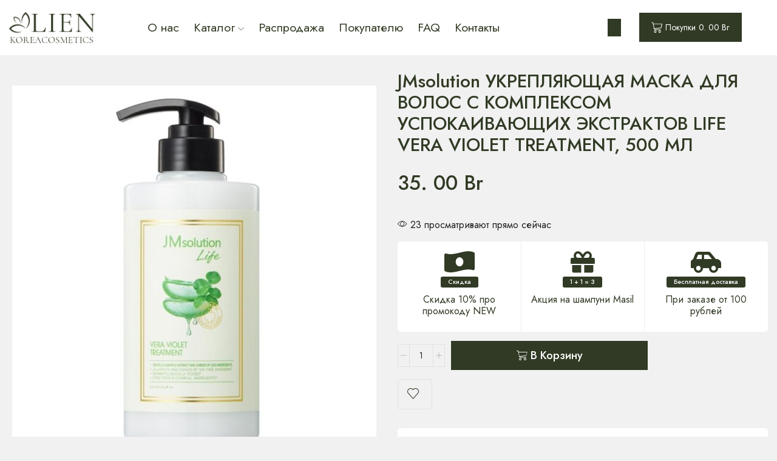

--- FILE ---
content_type: text/html; charset=UTF-8
request_url: https://lienkoreacosmetics.by/product/jmsolution-ukreplyayushhaya-maska-dlya-volos-s-kompl/
body_size: 37374
content:
<!DOCTYPE html>
<html lang="ru-RU" >
<head>
	<meta charset="UTF-8" />
	<meta name="viewport" content="width=device-width, initial-scale=1.0"/>
	<meta name='robots' content='index, follow, max-image-preview:large, max-snippet:-1, max-video-preview:-1' />

	<!-- This site is optimized with the Yoast SEO plugin v22.1 - https://yoast.com/wordpress/plugins/seo/ -->
	<title>JMsolution УКРЕПЛЯЮЩАЯ МАСКА ДЛЯ ВОЛОС С КОМПЛЕКСОМ УСПОКАИВАЮЩИХ ЭКСТРАКТОВ LIFE VERA VIOLET TREATMENT, 500 МЛ &#183; Lien Korea Cosmetics</title>
	<meta name="description" content="Купить JMsolution УКРЕПЛЯЮЩАЯ МАСКА ДЛЯ ВОЛОС С КОМПЛЕКСОМ УСПОКАИВАЮЩИХ ЭКСТРАКТОВ LIFE VERA VIOLET TREATMENT, 500 МЛ. Корейская косметика в Минске. Интернет магазин Lien Korea Cosmetics . JMsolution УКРЕПЛЯЮЩАЯ МАСКА ДЛЯ ВОЛОС С КОМПЛЕКСОМ УСПОКАИВАЮЩИХ ЭКСТРАКТОВ LIFE VERA VIOLET TREATMENT, 500 МЛ цена со скидкой." />
	<link rel="canonical" href="https://lienkoreacosmetics.by/product/jmsolution-ukreplyayushhaya-maska-dlya-volos-s-kompl/" />
	<meta property="og:locale" content="ru_RU" />
	<meta property="og:type" content="article" />
	<meta property="og:title" content="JMsolution УКРЕПЛЯЮЩАЯ МАСКА ДЛЯ ВОЛОС С КОМПЛЕКСОМ УСПОКАИВАЮЩИХ ЭКСТРАКТОВ LIFE VERA VIOLET TREATMENT, 500 МЛ &#183; Lien Korea Cosmetics" />
	<meta property="og:description" content="Купить JMsolution УКРЕПЛЯЮЩАЯ МАСКА ДЛЯ ВОЛОС С КОМПЛЕКСОМ УСПОКАИВАЮЩИХ ЭКСТРАКТОВ LIFE VERA VIOLET TREATMENT, 500 МЛ. Корейская косметика в Минске. Интернет магазин Lien Korea Cosmetics . JMsolution УКРЕПЛЯЮЩАЯ МАСКА ДЛЯ ВОЛОС С КОМПЛЕКСОМ УСПОКАИВАЮЩИХ ЭКСТРАКТОВ LIFE VERA VIOLET TREATMENT, 500 МЛ цена со скидкой." />
	<meta property="og:url" content="https://lienkoreacosmetics.by/product/jmsolution-ukreplyayushhaya-maska-dlya-volos-s-kompl/" />
	<meta property="og:site_name" content="Lien Korea Cosmetics" />
	<meta property="article:modified_time" content="2024-03-05T17:51:55+00:00" />
	<meta property="og:image" content="https://lienkoreacosmetics.by/wp-content/uploads/2023/11/77.jpg" />
	<meta property="og:image:width" content="1000" />
	<meta property="og:image:height" content="1000" />
	<meta property="og:image:type" content="image/jpeg" />
	<meta name="twitter:card" content="summary_large_image" />
	<meta name="twitter:label1" content="Примерное время для чтения" />
	<meta name="twitter:data1" content="2 минуты" />
	<script type="application/ld+json" class="yoast-schema-graph">{"@context":"https://schema.org","@graph":[{"@type":"WebPage","@id":"https://lienkoreacosmetics.by/product/jmsolution-ukreplyayushhaya-maska-dlya-volos-s-kompl/","url":"https://lienkoreacosmetics.by/product/jmsolution-ukreplyayushhaya-maska-dlya-volos-s-kompl/","name":"JMsolution УКРЕПЛЯЮЩАЯ МАСКА ДЛЯ ВОЛОС С КОМПЛЕКСОМ УСПОКАИВАЮЩИХ ЭКСТРАКТОВ LIFE VERA VIOLET TREATMENT, 500 МЛ &#183; Lien Korea Cosmetics","isPartOf":{"@id":"https://lienkoreacosmetics.by/#website"},"primaryImageOfPage":{"@id":"https://lienkoreacosmetics.by/product/jmsolution-ukreplyayushhaya-maska-dlya-volos-s-kompl/#primaryimage"},"image":{"@id":"https://lienkoreacosmetics.by/product/jmsolution-ukreplyayushhaya-maska-dlya-volos-s-kompl/#primaryimage"},"thumbnailUrl":"https://lienkoreacosmetics.by/wp-content/uploads/2023/11/77.jpg","datePublished":"2023-11-15T11:41:14+00:00","dateModified":"2024-03-05T17:51:55+00:00","description":"Купить JMsolution УКРЕПЛЯЮЩАЯ МАСКА ДЛЯ ВОЛОС С КОМПЛЕКСОМ УСПОКАИВАЮЩИХ ЭКСТРАКТОВ LIFE VERA VIOLET TREATMENT, 500 МЛ. Корейская косметика в Минске. Интернет магазин Lien Korea Cosmetics . JMsolution УКРЕПЛЯЮЩАЯ МАСКА ДЛЯ ВОЛОС С КОМПЛЕКСОМ УСПОКАИВАЮЩИХ ЭКСТРАКТОВ LIFE VERA VIOLET TREATMENT, 500 МЛ цена со скидкой.","breadcrumb":{"@id":"https://lienkoreacosmetics.by/product/jmsolution-ukreplyayushhaya-maska-dlya-volos-s-kompl/#breadcrumb"},"inLanguage":"ru-RU","potentialAction":[{"@type":"ReadAction","target":["https://lienkoreacosmetics.by/product/jmsolution-ukreplyayushhaya-maska-dlya-volos-s-kompl/"]}]},{"@type":"ImageObject","inLanguage":"ru-RU","@id":"https://lienkoreacosmetics.by/product/jmsolution-ukreplyayushhaya-maska-dlya-volos-s-kompl/#primaryimage","url":"https://lienkoreacosmetics.by/wp-content/uploads/2023/11/77.jpg","contentUrl":"https://lienkoreacosmetics.by/wp-content/uploads/2023/11/77.jpg","width":1000,"height":1000},{"@type":"BreadcrumbList","@id":"https://lienkoreacosmetics.by/product/jmsolution-ukreplyayushhaya-maska-dlya-volos-s-kompl/#breadcrumb","itemListElement":[{"@type":"ListItem","position":1,"name":"Главная страница","item":"https://lienkoreacosmetics.by/"},{"@type":"ListItem","position":2,"name":"Shop","item":"https://lienkoreacosmetics.by/shop/"},{"@type":"ListItem","position":3,"name":"JMsolution УКРЕПЛЯЮЩАЯ МАСКА ДЛЯ ВОЛОС С КОМПЛЕКСОМ УСПОКАИВАЮЩИХ ЭКСТРАКТОВ LIFE VERA VIOLET TREATMENT, 500 МЛ"}]},{"@type":"WebSite","@id":"https://lienkoreacosmetics.by/#website","url":"https://lienkoreacosmetics.by/","name":"Lien Korea Cosmetics","description":"Магазин корейской косметике. Корейская косметика в Беларуси.","alternateName":"LienKoreaCosmetics","potentialAction":[{"@type":"SearchAction","target":{"@type":"EntryPoint","urlTemplate":"https://lienkoreacosmetics.by/?s={search_term_string}"},"query-input":"required name=search_term_string"}],"inLanguage":"ru-RU"}]}</script>
	<!-- / Yoast SEO plugin. -->


<link rel="alternate" type="application/rss+xml" title="Lien Korea Cosmetics &raquo; Лента" href="https://lienkoreacosmetics.by/feed/" />
<link rel="alternate" type="application/rss+xml" title="Lien Korea Cosmetics &raquo; Лента комментариев" href="https://lienkoreacosmetics.by/comments/feed/" />
<!-- Yandex.Metrika counter -->
<script type="text/javascript" >
   (function(m,e,t,r,i,k,a){m[i]=m[i]||function(){(m[i].a=m[i].a||[]).push(arguments)};
   m[i].l=1*new Date();
   for (var j = 0; j < document.scripts.length; j++) {if (document.scripts[j].src === r) { return; }}
   k=e.createElement(t),a=e.getElementsByTagName(t)[0],k.async=1,k.src=r,a.parentNode.insertBefore(k,a)})
   (window, document, "script", "https://mc.yandex.ru/metrika/tag.js", "ym");

   ym(94752560, "init", {
        clickmap:true,
        trackLinks:true,
        accurateTrackBounce:true,
        webvisor:true
   });
</script>
<noscript><div><img src="https://mc.yandex.ru/watch/94752560" style="position:absolute; left:-9999px;" alt="" /></div></noscript>
<!-- /Yandex.Metrika counter --><style id='woocommerce-inline-inline-css' type='text/css'>
.woocommerce form .form-row .required { visibility: visible; }
</style>
<link rel='stylesheet' id='etheme-parent-style-css' href='https://lienkoreacosmetics.by/wp-content/themes/xstore/xstore.min.css' type='text/css' media='all' />
<link rel='stylesheet' id='etheme-elementor-style-css' href='https://lienkoreacosmetics.by/wp-content/themes/xstore/css/elementor.min.css' type='text/css' media='all' />
<link rel='stylesheet' id='etheme-slick-library-css' href='https://lienkoreacosmetics.by/wp-content/themes/xstore/css/libs/slick.min.css' type='text/css' media='all' />
<link rel='stylesheet' id='etheme-breadcrumbs-css' href='https://lienkoreacosmetics.by/wp-content/themes/xstore/css/modules/breadcrumbs.min.css' type='text/css' media='all' />
<link rel='stylesheet' id='etheme-back-top-css' href='https://lienkoreacosmetics.by/wp-content/themes/xstore/css/modules/back-top.min.css' type='text/css' media='all' />
<link rel='stylesheet' id='etheme-woocommerce-css' href='https://lienkoreacosmetics.by/wp-content/themes/xstore/css/modules/woocommerce/global.min.css' type='text/css' media='all' />
<link rel='stylesheet' id='etheme-woocommerce-archive-css' href='https://lienkoreacosmetics.by/wp-content/themes/xstore/css/modules/woocommerce/archive.min.css' type='text/css' media='all' />
<link rel='stylesheet' id='etheme-swatches-style-css' href='https://lienkoreacosmetics.by/wp-content/themes/xstore/css/swatches.min.css' type='text/css' media='all' />
<link rel='stylesheet' id='etheme-single-product-builder-css' href='https://lienkoreacosmetics.by/wp-content/themes/xstore/css/modules/woocommerce/single-product/single-product-builder.min.css' type='text/css' media='all' />
<link rel='stylesheet' id='etheme-single-product-elements-css' href='https://lienkoreacosmetics.by/wp-content/themes/xstore/css/modules/woocommerce/single-product/single-product-elements.min.css' type='text/css' media='all' />
<link rel='stylesheet' id='etheme-star-rating-css' href='https://lienkoreacosmetics.by/wp-content/themes/xstore/css/modules/star-rating.min.css' type='text/css' media='all' />
<link rel='stylesheet' id='etheme-comments-css' href='https://lienkoreacosmetics.by/wp-content/themes/xstore/css/modules/comments.min.css' type='text/css' media='all' />
<link rel='stylesheet' id='etheme-single-post-meta-css' href='https://lienkoreacosmetics.by/wp-content/themes/xstore/css/modules/blog/single-post/meta.min.css' type='text/css' media='all' />
<link rel='stylesheet' id='etheme-contact-forms-css' href='https://lienkoreacosmetics.by/wp-content/themes/xstore/css/modules/contact-forms.min.css' type='text/css' media='all' />
<style id='xstore-icons-font-inline-css' type='text/css'>
@font-face {
				  font-family: 'xstore-icons';
				  src:
				    url('https://lienkoreacosmetics.by/wp-content/themes/xstore/fonts/xstore-icons-light.ttf') format('truetype'),
				    url('https://lienkoreacosmetics.by/wp-content/themes/xstore/fonts/xstore-icons-light.woff2') format('woff2'),
				    url('https://lienkoreacosmetics.by/wp-content/themes/xstore/fonts/xstore-icons-light.woff') format('woff'),
				    url('https://lienkoreacosmetics.by/wp-content/themes/xstore/fonts/xstore-icons-light.svg#xstore-icons') format('svg');
				  font-weight: normal;
				  font-style: normal;
				  font-display: swap;
				}
</style>
<link rel='stylesheet' id='etheme-header-menu-css' href='https://lienkoreacosmetics.by/wp-content/themes/xstore/css/modules/layout/header/parts/menu.min.css' type='text/css' media='all' />
<link rel='stylesheet' id='xstore-kirki-styles-css' href='https://lienkoreacosmetics.by/wp-content/uploads/xstore/kirki-styles.css' type='text/css' media='all' />
<link rel='stylesheet' id='woo_discount_pro_style-css' href='https://lienkoreacosmetics.by/wp-content/plugins/woo-discount-rules-pro/Assets/Css/awdr_style.css' type='text/css' media='all' />
<script type="text/javascript" src="https://lienkoreacosmetics.by/wp-includes/js/jquery/jquery.min.js" id="jquery-core-js"></script>
<script type="text/javascript" src="https://lienkoreacosmetics.by/wp-includes/js/jquery/jquery-migrate.min.js" id="jquery-migrate-js"></script>
<script type="text/javascript" id="jquery-js-after">
/* <![CDATA[ */
var v = jQuery.fn.jquery;
			if (v && parseInt(v) >= 3 && window.self === window.top) {
				var readyList=[];
				window.originalReadyMethod = jQuery.fn.ready;
				jQuery.fn.ready = function(){
					if(arguments.length && arguments.length > 0 && typeof arguments[0] === "function") {
						readyList.push({"c": this, "a": arguments});
					}
					return window.originalReadyMethod.apply( this, arguments );
				};
				window.wpfReadyList = readyList;
			}
/* ]]> */
</script>
<script type="text/javascript" src="https://lienkoreacosmetics.by/wp-content/plugins/woocommerce/assets/js/js-cookie/js.cookie.min.js" id="js-cookie-js"></script>
<script type="text/javascript" id="etheme-js-extra">
/* <![CDATA[ */
var etConfig = {"noresults":"\u0420\u0435\u0437\u0443\u043b\u044c\u0442\u0430\u0442\u044b \u043d\u0435 \u043d\u0430\u0439\u0434\u0435\u043d\u044b!","ajaxSearchResultsArrow":"<svg version=\"1.1\" width=\"1em\" height=\"1em\" class=\"arrow\" xmlns=\"http:\/\/www.w3.org\/2000\/svg\" xmlns:xlink=\"http:\/\/www.w3.org\/1999\/xlink\" x=\"0px\" y=\"0px\" viewBox=\"0 0 100 100\" style=\"enable-background:new 0 0 100 100;\" xml:space=\"preserve\"><path d=\"M99.1186676,94.8567734L10.286458,6.0255365h53.5340881c1.6616173,0,3.0132561-1.3516402,3.0132561-3.0127683\r\n\tS65.4821625,0,63.8205452,0H3.0137398c-1.6611279,0-3.012768,1.3516402-3.012768,3.0127683v60.8068047\r\n\tc0,1.6616135,1.3516402,3.0132523,3.012768,3.0132523s3.012768-1.3516388,3.012768-3.0132523V10.2854862L94.8577423,99.117691\r\n\tC95.4281311,99.6871109,96.1841202,100,96.9886856,100c0.8036041,0,1.5595856-0.3128891,2.129982-0.882309\r\n\tC100.2924805,97.9419327,100.2924805,96.0305862,99.1186676,94.8567734z\"><\/path><\/svg>","successfullyAdded":"\u0422\u043e\u0432\u0430\u0440 \u0434\u043e\u0431\u0430\u0432\u043b\u0435\u043d.","successfullyCopied":"Copied to clipboard","saleStarts":"Sale starts in:","saleFinished":"This sale already finished","confirmQuestion":"Are you sure?","viewCart":"View cart","cartPageUrl":"https:\/\/lienkoreacosmetics.by\/cart\/","checkCart":"\u041f\u043e\u0436\u0430\u043b\u0443\u0439\u0441\u0442\u0430, \u043f\u0440\u043e\u0432\u0435\u0440\u044c\u0442\u0435 <a href='https:\/\/lienkoreacosmetics.by\/cart\/'>\u043a\u043e\u0440\u0437\u0438\u043d\u0430.<\/a>","contBtn":"\u041f\u0440\u043e\u0434\u043e\u043b\u0436\u0438\u0442\u044c \u043f\u043e\u043a\u0443\u043f\u043a\u0438","checkBtn":"\u041e\u0444\u043e\u0440\u043c\u0438\u0442\u044c","ajaxProductAddedNotify":{"type":"popup","linked_products_type":"upsell"},"variationGallery":"","quickView":{"type":"off_canvas","position":"right","layout":"default","variationGallery":"","css":{"quick-view":"        <link rel=\"stylesheet\" href=\"https:\/\/lienkoreacosmetics.by\/wp-content\/themes\/xstore\/css\/modules\/woocommerce\/quick-view.min.css\" type=\"text\/css\" media=\"all\" \/> \t\t","off-canvas":"        <link rel=\"stylesheet\" href=\"https:\/\/lienkoreacosmetics.by\/wp-content\/themes\/xstore\/css\/modules\/layout\/off-canvas.min.css\" type=\"text\/css\" media=\"all\" \/> \t\t","skeleton":"        <link rel=\"stylesheet\" href=\"https:\/\/lienkoreacosmetics.by\/wp-content\/themes\/xstore\/css\/modules\/skeleton.min.css\" type=\"text\/css\" media=\"all\" \/> \t\t","single-product":"        <link rel=\"stylesheet\" href=\"https:\/\/lienkoreacosmetics.by\/wp-content\/themes\/xstore\/css\/modules\/woocommerce\/single-product\/single-product.min.css\" type=\"text\/css\" media=\"all\" \/> \t\t","single-product-elements":"        <link rel=\"stylesheet\" href=\"https:\/\/lienkoreacosmetics.by\/wp-content\/themes\/xstore\/css\/modules\/woocommerce\/single-product\/single-product-elements.min.css\" type=\"text\/css\" media=\"all\" \/> \t\t","single-post-meta":"        <link rel=\"stylesheet\" href=\"https:\/\/lienkoreacosmetics.by\/wp-content\/themes\/xstore\/css\/modules\/blog\/single-post\/meta.min.css\" type=\"text\/css\" media=\"all\" \/> \t\t"}},"speedOptimization":{"imageLoadingOffset":"200px"},"popupAddedToCart":{"css":{"skeleton":"        <link rel=\"stylesheet\" href=\"https:\/\/lienkoreacosmetics.by\/wp-content\/themes\/xstore\/css\/modules\/skeleton.min.css\" type=\"text\/css\" media=\"all\" \/> \t\t","popup-added-to-cart":"        <link rel=\"stylesheet\" href=\"https:\/\/lienkoreacosmetics.by\/wp-content\/themes\/xstore\/css\/modules\/woocommerce\/popup-added-to-cart.min.css\" type=\"text\/css\" media=\"all\" \/> \t\t","single-product":"        <link rel=\"stylesheet\" href=\"https:\/\/lienkoreacosmetics.by\/wp-content\/themes\/xstore\/css\/modules\/woocommerce\/single-product\/single-product.min.css\" type=\"text\/css\" media=\"all\" \/> \t\t","single-product-elements":"        <link rel=\"stylesheet\" href=\"https:\/\/lienkoreacosmetics.by\/wp-content\/themes\/xstore\/css\/modules\/woocommerce\/single-product\/single-product-elements.min.css\" type=\"text\/css\" media=\"all\" \/> \t\t","single-post-meta":"        <link rel=\"stylesheet\" href=\"https:\/\/lienkoreacosmetics.by\/wp-content\/themes\/xstore\/css\/modules\/blog\/single-post\/meta.min.css\" type=\"text\/css\" media=\"all\" \/> \t\t"}},"builders":{"is_wpbakery":false},"Product":"\u041f\u0440\u043e\u0434\u0443\u043a\u0442\u044b","Pages":"Pages","Post":"Posts","Portfolio":"\u041f\u043e\u0440\u0442\u0444\u043e\u043b\u0438\u043e","Product_found":"{{count}} Products found","Pages_found":"{{count}} Pages found","Post_found":"{{count}} Posts found","Portfolio_found":"{{count}} Portfolio found","show_more":"Show {{count}} more","show_all":"View all results","items_found":"{{count}} items found","item_found":"{{count}} item found","single_product_builder":"1","fancy_select_categories":"","is_search_history":"0","search_history_length":"7","search_type":"popup","search_ajax_history_time":"5","noSuggestionNoticeWithMatches":"\u0420\u0435\u0437\u0443\u043b\u044c\u0442\u0430\u0442\u044b \u043d\u0435 \u043d\u0430\u0439\u0434\u0435\u043d\u044b!<p>No items matched your search {{search_value}}.<\/p>","ajaxurl":"https:\/\/lienkoreacosmetics.by\/wp-admin\/admin-ajax.php","woocommerceSettings":{"is_woocommerce":true,"is_swatches":true,"ajax_filters":false,"ajax_pagination":false,"is_single_product_builder":"1","mini_cart_content_quantity_input":false,"widget_show_more_text":"more","widget_show_less_text":"Show less","sidebar_off_canvas_icon":"<svg version=\"1.1\" width=\"1em\" height=\"1em\" id=\"Layer_1\" xmlns=\"http:\/\/www.w3.org\/2000\/svg\" xmlns:xlink=\"http:\/\/www.w3.org\/1999\/xlink\" x=\"0px\" y=\"0px\" viewBox=\"0 0 100 100\" style=\"enable-background:new 0 0 100 100;\" xml:space=\"preserve\"><path d=\"M94.8,0H5.6C4,0,2.6,0.9,1.9,2.3C1.1,3.7,1.3,5.4,2.2,6.7l32.7,46c0,0,0,0,0,0c1.2,1.6,1.8,3.5,1.8,5.5v37.5c0,1.1,0.4,2.2,1.2,3c0.8,0.8,1.8,1.2,3,1.2c0.6,0,1.1-0.1,1.6-0.3l18.4-7c1.6-0.5,2.7-2.1,2.7-3.9V58.3c0-2,0.6-3.9,1.8-5.5c0,0,0,0,0,0l32.7-46c0.9-1.3,1.1-3,0.3-4.4C97.8,0.9,96.3,0,94.8,0z M61.4,49.7c-1.8,2.5-2.8,5.5-2.8,8.5v29.8l-16.8,6.4V58.3c0-3.1-1-6.1-2.8-8.5L7.3,5.1h85.8L61.4,49.7z\"><\/path><\/svg>","ajax_add_to_cart_archives":true,"cart_url":"https:\/\/lienkoreacosmetics.by\/cart\/","cart_redirect_after_add":false,"home_url":"https:\/\/lienkoreacosmetics.by\/","shop_url":"https:\/\/lienkoreacosmetics.by\/shop\/","single_product_autoscroll_tabs_mobile":true,"cart_progress_currency_pos":"right_space","cart_progress_thousand_sep":". ","cart_progress_decimal_sep":". ","cart_progress_num_decimals":"2","is_smart_addtocart":"","primary_attribute":"volume"},"notices":{"ajax-filters":"Ajax error: cannot get filters result","post-product":"Ajax error: cannot get post\/product result","products":"Ajax error: cannot get products result","posts":"Ajax error: cannot get posts result","element":"Ajax error: cannot get element result","portfolio":"Ajax error: problem with ajax et_portfolio_ajax action","portfolio-pagination":"Ajax error: problem with ajax et_portfolio_ajax_pagination action","menu":"Ajax error: problem with ajax menu_posts action","noMatchFound":"No matches found","variationGalleryNotAvailable":"Variation Gallery not available on variation id","localStorageFull":"Seems like your localStorage is full"},"layoutSettings":{"layout":"","is_rtl":false,"is_mobile":false,"mobHeaderStart":992,"menu_storage_key":"etheme_68e70a4071a1f81080adfb5679dcc571","ajax_dropdowns_from_storage":""},"sidebar":{"closed_pc_by_default":""},"et_global":{"classes":{"skeleton":"skeleton-body","mfp":"et-mfp-opened"},"is_customize_preview":false,"mobHeaderStart":992},"etCookies":{"cache_time":3}};
/* ]]> */
</script>
<script type="text/javascript" src="https://lienkoreacosmetics.by/wp-content/themes/xstore/js/etheme-scripts.min.js" id="etheme-js"></script>
<script type="text/javascript" id="et-woo-swatches-js-extra">
/* <![CDATA[ */
var sten_wc_params = {"ajax_url":"https:\/\/lienkoreacosmetics.by\/wp-admin\/admin-ajax.php","is_customize_preview":"","is_singular_product":"1","show_selected_title":"both","show_select_type":"","show_select_type_price":"1","add_to_cart_btn_text":"Add to cart","read_more_btn_text":"Read More","read_more_about_btn_text":"about","read_more_for_btn_text":"for","select_options_btn_text":"Select options","i18n_no_matching_variations_text":"Sorry, no products matched your selection. Please choose a different combination."};
/* ]]> */
</script>
<script type="text/javascript" src="https://lienkoreacosmetics.by/wp-content/plugins/et-core-plugin/packages/st-woo-swatches/public/js/frontend.min.js" id="et-woo-swatches-js"></script>
<script type="text/javascript" id="xstore-wishlist-js-extra">
/* <![CDATA[ */
var xstore_wishlist_params = {"ajaxurl":"https:\/\/lienkoreacosmetics.by\/wp-admin\/admin-ajax.php","confirmQuestion":"Are you sure?","no_active_checkbox":"Please, choose any product by clicking checkbox","no_products_available":"Sorry, there are no products available for this action","is_loggedin":"","wishlist_id":"xstore_wishlist_ids_0","wishlist_page_url":"https:\/\/lienkoreacosmetics.by\/my-account\/?et-wishlist-page","animated_hearts":"1","ajax_fragments":"1","is_multilingual":"","view_wishlist":"View wishlist","days_cache":"7","notify_type":"alert"};
/* ]]> */
</script>
<script type="text/javascript" src="https://lienkoreacosmetics.by/wp-content/plugins/et-core-plugin/packages/xstore-wishlist/assets/js/script.min.js" id="xstore-wishlist-js"></script>
<script type="text/javascript" id="xstore-compare-js-extra">
/* <![CDATA[ */
var xstore_compare_params = {"ajaxurl":"https:\/\/lienkoreacosmetics.by\/wp-admin\/admin-ajax.php","confirmQuestion":"Are you sure?","no_active_checkbox":"Please, choose any product by clicking checkbox","no_products_available":"Sorry, there are no products available for this action","is_loggedin":"","compare_id":"xstore_compare_ids_0","compare_page_url":"https:\/\/lienkoreacosmetics.by\/my-account\/?et-compare-page","ajax_fragments":"1","is_multilingual":"","view_compare":"View compare list","days_cache":"7","notify_type":"alert","placeholder_image":"<img width=\"300\" height=\"300\" src=\"https:\/\/lienkoreacosmetics.by\/wp-content\/uploads\/woocommerce-placeholder-300x300.png\" class=\"woocommerce-placeholder wp-post-image\" alt=\"\u0417\u0430\u043f\u043e\u043b\u043d\u0438\u0442\u0435\u043b\u044c\" decoding=\"async\" srcset=\"https:\/\/lienkoreacosmetics.by\/wp-content\/uploads\/woocommerce-placeholder-300x300.png 300w, https:\/\/lienkoreacosmetics.by\/wp-content\/uploads\/woocommerce-placeholder-100x100.png 100w, https:\/\/lienkoreacosmetics.by\/wp-content\/uploads\/woocommerce-placeholder-600x600.png 600w, https:\/\/lienkoreacosmetics.by\/wp-content\/uploads\/woocommerce-placeholder-1024x1024.png 1024w, https:\/\/lienkoreacosmetics.by\/wp-content\/uploads\/woocommerce-placeholder-150x150.png 150w, https:\/\/lienkoreacosmetics.by\/wp-content\/uploads\/woocommerce-placeholder-768x768.png 768w, https:\/\/lienkoreacosmetics.by\/wp-content\/uploads\/woocommerce-placeholder-1x1.png 1w, https:\/\/lienkoreacosmetics.by\/wp-content\/uploads\/woocommerce-placeholder-10x10.png 10w, https:\/\/lienkoreacosmetics.by\/wp-content\/uploads\/woocommerce-placeholder.png 1200w\" sizes=\"(max-width: 300px) 100vw, 300px\" \/>"};
/* ]]> */
</script>
<script type="text/javascript" src="https://lienkoreacosmetics.by/wp-content/plugins/et-core-plugin/packages/xstore-compare/assets/js/script.min.js" id="xstore-compare-js"></script>
<link rel="https://api.w.org/" href="https://lienkoreacosmetics.by/wp-json/" /><link rel="alternate" type="application/json" href="https://lienkoreacosmetics.by/wp-json/wp/v2/product/2774" /><link rel="EditURI" type="application/rsd+xml" title="RSD" href="https://lienkoreacosmetics.by/xmlrpc.php?rsd" />
<meta name="generator" content="WordPress 6.4.3" />
<meta name="generator" content="WooCommerce 8.2.1" />
<link rel='shortlink' href='https://lienkoreacosmetics.by/?p=2774' />
			<link rel="prefetch" as="font" href="https://lienkoreacosmetics.by/wp-content/themes/xstore/fonts/xstore-icons-light.woff?v=9.2.1" type="font/woff">
					<link rel="prefetch" as="font" href="https://lienkoreacosmetics.by/wp-content/themes/xstore/fonts/xstore-icons-light.woff2?v=9.2.1" type="font/woff2">
			<noscript><style>.woocommerce-product-gallery{ opacity: 1 !important; }</style></noscript>
	<meta name="generator" content="Elementor 3.19.4; features: e_optimized_assets_loading, e_optimized_css_loading, additional_custom_breakpoints, block_editor_assets_optimize, e_image_loading_optimization; settings: css_print_method-external, google_font-enabled, font_display-swap">
<link rel="icon" href="https://lienkoreacosmetics.by/wp-content/uploads/2024/05/cropped-fc7c1fa8-9d4c-4c34-a1b5-94ddd00806e1-32x32.jpg" sizes="32x32" />
<link rel="icon" href="https://lienkoreacosmetics.by/wp-content/uploads/2024/05/cropped-fc7c1fa8-9d4c-4c34-a1b5-94ddd00806e1-192x192.jpg" sizes="192x192" />
<link rel="apple-touch-icon" href="https://lienkoreacosmetics.by/wp-content/uploads/2024/05/cropped-fc7c1fa8-9d4c-4c34-a1b5-94ddd00806e1-180x180.jpg" />
<meta name="msapplication-TileImage" content="https://lienkoreacosmetics.by/wp-content/uploads/2024/05/cropped-fc7c1fa8-9d4c-4c34-a1b5-94ddd00806e1-270x270.jpg" />
<style id="kirki-inline-styles"></style><style type="text/css" class="et_custom-css">.onsale{width:10em;height:2em;line-height:1.2}.btn-checkout:hover,.btn-view-wishlist:hover{opacity:1 !important}.et_b_header-cart.et_element-top-level>a:hover{opacity:1;color:white;background-color:#303a24}.single-post .header-main{margin-bottom:0}.content-product{background:#FFF;border-radius:5px !important}.products-loop .content-product .product-details,.swiper-wrapper .content-product .product-details{text-align:start;padding:0 20px 20px 20px}.content-product .add_to_cart_button{width:100%}.content-product .product-image-wrapper{border-top-left-radius:inherit;border-top-right-radius:inherit}.content-product:hover .product-image-wrapper.hover-effect-disable img{transform:scale(1.15)}.content-product .product-image-wrapper.hover-effect-disable img{transition:all .7s ease-in-out}.product-view-default .content-product .wishlist-fragment a,.product-view-default .content-product .yith-wcwl-add-to-wishlist .show a{display:inline-block;background:#fff;border-radius:50%;padding:7px}.product-view-default .content-product .wishlist-fragment .blockOverlay:before{left:calc(50% - 8px);top:calc(50% - 8px)}.sidebar-widget ul li a{color:#303A24}@media (max-width:480px){.content-product .button{padding:10px 3px}.header-main{margin-bottom:15px}}body{background-color:#f1f1f1!important}.swiper-custom-right:not(.et-swiper-elementor-nav),.swiper-custom-left:not(.et-swiper-elementor-nav){background:transparent !important}@media only screen and (max-width:1700px){.swiper-custom-left,.middle-inside .swiper-entry .swiper-button-prev,.middle-inside.swiper-entry .swiper-button-prev{left:-15px}.swiper-custom-right,.middle-inside .swiper-entry .swiper-button-next,.middle-inside.swiper-entry .swiper-button-next{right:-15px}.middle-inbox .swiper-entry .swiper-button-prev,.middle-inbox.swiper-entry .swiper-button-prev{left:8px}.middle-inbox .swiper-entry .swiper-button-next,.middle-inbox.swiper-entry .swiper-button-next{right:8px}.swiper-entry:hover .swiper-custom-left,.middle-inside .swiper-entry:hover .swiper-button-prev,.middle-inside.swiper-entry:hover .swiper-button-prev{left:-5px}.swiper-entry:hover .swiper-custom-right,.middle-inside .swiper-entry:hover .swiper-button-next,.middle-inside.swiper-entry:hover .swiper-button-next{right:-5px}.middle-inbox .swiper-entry:hover .swiper-button-prev,.middle-inbox.swiper-entry:hover .swiper-button-prev{left:5px}.middle-inbox .swiper-entry:hover .swiper-button-next,.middle-inbox.swiper-entry:hover .swiper-button-next{right:5px}}.swiper-container{width:auto}.content-product .product-content-image img,.category-grid img,.categoriesCarousel .category-grid img{width:100%}.etheme-elementor-slider:not(.swiper-container-initialized) .swiper-slide{max-width:calc(100% / var(--slides-per-view,4))}.etheme-elementor-slider[data-animation]:not(.swiper-container-initialized,[data-animation=slide],[data-animation=coverflow]) .swiper-slide{max-width:100%}</style><style id="yellow-pencil">
/*
	The following CSS codes are created by the YellowPencil plugin.
	https://yellowpencil.waspthemes.com/
*/
.et-quantity-top .flex-inline .et-element-label{color:#303a24 !important;}.template-container .template-content .page-wrapper #header .header-wrapper .header-main-wrapper .header-main .et-container .et-wrap-columns .pos-static:nth-child(3){width:30% !important;}.et-quantity-top .flex-inline svg{color:#303a24 !important;}#wpfBlock_1 .wpfFilterTitle .wfpClickable{font-size:15px;font-weight:500;color:#767874;}.wpfCheckboxHier li .wpfFilterTaxNameWrapper{font-size:15px;color:#767874;}.wpfCheckboxHier li .wpfCount{font-size:12px;color:#767874;}.sidebar-position-left .main-products-loop{margin-top:30px;}.main-products-loop .term-description p{text-align:center;font-size:44px;color:#303a24;font-weight:500;}.template-container .template-content .page-wrapper .shop-full-width .sidebar-position-left .row .main-products-loop .row-count-3 .et-isotope-item{height:auto !important;}.elementor-element-47cc078 .banner p{margin-bottom:0px;font-weight:600;}.elementor-widget-woocommerce-etheme_archive_products .term-description{margin-top:75px;}.et-wrap-columns .pos-static .menu-items-underline{font-size:18px;}.elementor-widget-woocommerce-etheme_archive_products .term-description p{text-align:justify;}@media (max-width:1439px){.header-main .et-wrap-columns .pos-static{margin-left:0px;}}@media (max-width:1200px){.footer .container .row .footer-widgets #etheme-static-block-7 .elementor .elementor-element-514336f .elementor-column-gap-custom .elementor-top-column .elementor-widget-wrap .elementor-element-19b43ec .elementor-column-gap-custom .elementor-inner-column .elementor-widget-wrap .elementor-widget-image .elementor-widget-container .wp-image-1654{width:100% !important;height:auto !important;}}@media (min-width:481px){.header-wrapper .header-main-wrapper .header-main{margin-bottom:0px;}}.page-wrapper .et_product-block h2{text-transform:none;}.page-wrapper .et_product-block p.price{font-weight:500;font-size:33px;}.page-wrapper .et_product-block h1{color:#303a24;}.page-wrapper .et_product-block bdi{color:#303a24;}.page-wrapper .et_product-block .in-stock{display:none;}@media (max-width:767px){.elementor-element-6f6142f .elementor-top-column{width:33%;}.elementor-element-6f6142f .etheme-icon-box i{font-size:20px;}.elementor-element-6f6142f .etheme-icon-box-title span{font-size:12px;}.page-wrapper .et_product-block h1{font-size:24px;}}
</style></head>
<body class="product-template-default single single-product postid-2774 theme-xstore non-logged-in woocommerce woocommerce-page woocommerce-no-js et_cart-type-2 et_b_dt_header-not-overlap et_b_mob_header-not-overlap breadcrumbs-type-left2  et-preloader-on et-catalog-off sticky-message-on et-enable-swatch elementor-default elementor-kit-9" data-mode="light">
	<script>
        (function(w,d,u){
                var s=d.createElement('script');s.async=true;s.src=u+'?'+(Date.now()/60000|0);
                var h=d.getElementsByTagName('script')[0];h.parentNode.insertBefore(s,h);
        })(window,document,'https://cdn-ru.bitrix24.by/b24157302/crm/site_button/loader_1_udzd06.js');
</script>


<div class="et-loader"><svg class="loader-circular" viewBox="25 25 50 50"><circle class="loader-path" cx="50" cy="50" r="20" fill="none" stroke-width="2" stroke-miterlimit="10"></circle></svg></div>
<div class="template-container">

		<div class="template-content">
		<div class="page-wrapper">
			<header id="header" class="site-header " ><div class="header-wrapper">

<div class="header-main-wrapper ">
	<div class="header-main" data-title="Header main">
		<div class="et-row-container et-container">
			<div class="et-wrap-columns flex align-items-center">		
				
		
        <div class="et_column et_col-xs-2 et_col-xs-offset-0">
			

    <div class="et_element et_b_header-logo align-start mob-align-center et_element-top-level" >
        <a href="https://lienkoreacosmetics.by">
            <span><img width="307" height="110" src="https://lienkoreacosmetics.by/wp-content/uploads/2023/11/L110.png" class="et_b_header-logo-img" alt="" srcset="https://lienkoreacosmetics.by/wp-content/uploads/2023/11/L110.png " 2x decoding="async" /></span><span class="fixed"><img width="307" height="110" src="https://lienkoreacosmetics.by/wp-content/uploads/2023/11/L110.png" class="et_b_header-logo-img" alt="" srcset="https://lienkoreacosmetics.by/wp-content/uploads/2023/11/L110.png " 2x decoding="async" /></span>            
        </a>
    </div>

        </div>
			
				
		
        <div class="et_column et_col-xs-6 et_col-xs-offset-1 pos-static">
			

<div class="et_element et_b_header-menu header-main-menu flex align-items-center menu-items-underline  justify-content-center et_element-top-level" >
	<div class="menu-main-container"><ul id="menu-main-menu" class="menu"><li id="menu-item-2021" class="menu-item menu-item-type-post_type menu-item-object-page menu-item-home menu-item-2021 item-level-0 item-design-dropdown"><a href="https://lienkoreacosmetics.by/" class="item-link">О нас</a></li>
<li id="menu-item-16727" class="menu-item menu-item-type-custom menu-item-object-custom menu-item-has-children menu-parent-item menu-item-16727 item-level-0 item-design-dropdown"><a href="https://lienkoreacosmetics.by/shop/" class="item-link">Каталог<svg class="arrow " xmlns="http://www.w3.org/2000/svg" width="0.5em" height="0.5em" viewBox="0 0 24 24"><path d="M23.784 6.072c-0.264-0.264-0.672-0.264-0.984 0l-10.8 10.416-10.8-10.416c-0.264-0.264-0.672-0.264-0.984 0-0.144 0.12-0.216 0.312-0.216 0.48 0 0.192 0.072 0.36 0.192 0.504l11.28 10.896c0.096 0.096 0.24 0.192 0.48 0.192 0.144 0 0.288-0.048 0.432-0.144l0.024-0.024 11.304-10.92c0.144-0.12 0.24-0.312 0.24-0.504 0.024-0.168-0.048-0.36-0.168-0.48z"></path></svg></a>
<div class="nav-sublist-dropdown"><div class="container">

<ul>
	<li id="menu-item-2023" class="menu-item menu-item-type-custom menu-item-object-custom menu-item-2023 item-level-1"><a href="https://lienkoreacosmetics.by/product-category/uhod-za-liczom/" class="item-link">Уход за лицом</a></li>
	<li id="menu-item-2024" class="menu-item menu-item-type-custom menu-item-object-custom menu-item-2024 item-level-1"><a href="https://lienkoreacosmetics.by/product-category/uhod-za-volosami/" class="item-link">Уход за волосами</a></li>
	<li id="menu-item-2025" class="menu-item menu-item-type-custom menu-item-object-custom menu-item-2025 item-level-1"><a href="https://lienkoreacosmetics.by/product-category/uhod-za-telom/" class="item-link">Уход за телом</a></li>
	<li id="menu-item-2026" class="menu-item menu-item-type-custom menu-item-object-custom menu-item-2026 item-level-1"><a href="https://lienkoreacosmetics.by/product-category/dekorativnaya-kosmetika/" class="item-link">Декоративная косметика</a></li>
</ul>

</div></div><!-- .nav-sublist-dropdown -->
</li>
<li id="menu-item-15199" class="menu-item menu-item-type-taxonomy menu-item-object-product_cat menu-item-15199 item-level-0 item-design-dropdown"><a href="https://lienkoreacosmetics.by/product-category/rasprodazha/" class="item-link">Распродажа</a></li>
<li id="menu-item-15420" class="menu-item menu-item-type-post_type menu-item-object-page menu-item-15420 item-level-0 item-design-dropdown"><a href="https://lienkoreacosmetics.by/pokupatelu/" class="item-link">Покупателю</a></li>
<li id="menu-item-4250" class="menu-item menu-item-type-post_type menu-item-object-page menu-item-4250 item-level-0 item-design-dropdown"><a href="https://lienkoreacosmetics.by/faq/" class="item-link">FAQ</a></li>
<li id="menu-item-4273" class="menu-item menu-item-type-post_type menu-item-object-page menu-item-4273 item-level-0 item-design-dropdown"><a href="https://lienkoreacosmetics.by/contact-us/" class="item-link">Контакты</a></li>
</ul></div></div>

        </div>
			
				
		
        <div class="et_column et_col-xs-3 et_col-xs-offset-0 pos-static">
			

<style>                .connect-block-element-TJW8R {
                    --connect-block-space: 15px;
                    margin: 0 -15px;
                }
                .et_element.connect-block-element-TJW8R > div,
                .et_element.connect-block-element-TJW8R > form.cart,
                .et_element.connect-block-element-TJW8R > .price {
                    margin: 0 15px;
                }
                                    .et_element.connect-block-element-TJW8R > .et_b_header-widget > div, 
                    .et_element.connect-block-element-TJW8R > .et_b_header-widget > ul {
                        margin-left: 15px;
                        margin-right: 15px;
                    }
                    .et_element.connect-block-element-TJW8R .widget_nav_menu .menu > li > a {
                        margin: 0 15px                    }
/*                    .et_element.connect-block-element-TJW8R .widget_nav_menu .menu .menu-item-has-children > a:after {
                        right: 15px;
                    }*/
                </style><div class="et_element et_connect-block flex flex-row connect-block-element-TJW8R align-items-center justify-content-end">

<div class="et_element et_b_header-wishlist  flex align-items-center wishlist-type3  et-quantity-top et-content-right et-off-canvas et-off-canvas-wide et-content_toggle et_element-top-level" >
        <a href="https://lienkoreacosmetics.by/my-account/?et-wishlist-page" class=" flex flex-wrap full-width align-items-center  justify-content-start mob-justify-content-start et-toggle">
            <span class="flex-inline justify-content-center align-items-center flex-wrap">
                	
	            	
	                                <span class="et_b-icon">
                        <span class="et-svg"><svg width="1em" height="1em" xmlns="http://www.w3.org/2000/svg" xmlns:xlink="http://www.w3.org/1999/xlink" x="0px" y="0px" viewBox="0 0 100 100" xml:space="preserve"><path d="M99.5,31.5C98.4,17.2,86.3,5.7,71.9,5.3C63.8,5,55.6,8.5,50,14.5C44.3,8.4,36.4,5,28.1,5.3C13.7,5.7,1.6,17.2,0.5,31.5
                    c-0.1,1.2-0.1,2.5-0.1,3.7c0.2,5.1,2.4,10.2,6.1,14.3l39.2,43.4c1.1,1.2,2.7,1.9,4.3,1.9c1.6,0,3.2-0.7,4.4-1.9l39.1-43.4
                    c3.7-4.1,5.8-9.1,6.1-14.3C99.6,34,99.6,32.7,99.5,31.5z M49.6,89.2L10.5,45.8c-2.8-3.1-4.5-7-4.7-10.9c0-1,0-2,0.1-3
                    C6.8,20.4,16.6,11,28.2,10.7c0.2,0,0.5,0,0.7,0c7.4,0,14.5,3.6,18.8,9.7c0.5,0.7,1.3,1.1,2.2,1.1s1.7-0.4,2.2-1.1
                    c4.5-6.3,11.8-9.9,19.6-9.7c11.6,0.4,21.4,9.7,22.4,21.2c0.1,1,0.1,2,0.1,3v0c-0.2,3.9-1.8,7.8-4.7,10.9L50.4,89.2
                    C50.2,89.4,49.7,89.3,49.6,89.2z"/></svg></span>                                <span class="et-wishlist-quantity et-quantity count-0">
          0        </span>
                            </span>
	                        </span>
    </a>
	        <span class="et-wishlist-quantity et-quantity count-0">
          0        </span>
        	
    <div class="et-mini-content">
		            <span class="et-toggle pos-absolute et-close full-right top">
                <svg xmlns="http://www.w3.org/2000/svg" width="0.8em" height="0.8em" viewBox="0 0 24 24">
                    <path d="M13.056 12l10.728-10.704c0.144-0.144 0.216-0.336 0.216-0.552 0-0.192-0.072-0.384-0.216-0.528-0.144-0.12-0.336-0.216-0.528-0.216 0 0 0 0 0 0-0.192 0-0.408 0.072-0.528 0.216l-10.728 10.728-10.704-10.728c-0.288-0.288-0.768-0.288-1.056 0-0.168 0.144-0.24 0.336-0.24 0.528 0 0.216 0.072 0.408 0.216 0.552l10.728 10.704-10.728 10.704c-0.144 0.144-0.216 0.336-0.216 0.552s0.072 0.384 0.216 0.528c0.288 0.288 0.768 0.288 1.056 0l10.728-10.728 10.704 10.704c0.144 0.144 0.336 0.216 0.528 0.216s0.384-0.072 0.528-0.216c0.144-0.144 0.216-0.336 0.216-0.528s-0.072-0.384-0.216-0.528l-10.704-10.704z"></path>
                </svg>
            </span>
		        <div class="et-content">
			                <div class="et-mini-content-head">
                    <a href="https://lienkoreacosmetics.by/my-account/?et-wishlist-page"
                       class="wishlist-type2 flex justify-content-center flex-wrap top">
						                        <span class="et_b-icon">
                                <span class="et-svg"><svg width="1em" height="1em" xmlns="http://www.w3.org/2000/svg" xmlns:xlink="http://www.w3.org/1999/xlink" x="0px" y="0px" viewBox="0 0 100 100" xml:space="preserve"><path d="M99.5,31.5C98.4,17.2,86.3,5.7,71.9,5.3C63.8,5,55.6,8.5,50,14.5C44.3,8.4,36.4,5,28.1,5.3C13.7,5.7,1.6,17.2,0.5,31.5
                    c-0.1,1.2-0.1,2.5-0.1,3.7c0.2,5.1,2.4,10.2,6.1,14.3l39.2,43.4c1.1,1.2,2.7,1.9,4.3,1.9c1.6,0,3.2-0.7,4.4-1.9l39.1-43.4
                    c3.7-4.1,5.8-9.1,6.1-14.3C99.6,34,99.6,32.7,99.5,31.5z M49.6,89.2L10.5,45.8c-2.8-3.1-4.5-7-4.7-10.9c0-1,0-2,0.1-3
                    C6.8,20.4,16.6,11,28.2,10.7c0.2,0,0.5,0,0.7,0c7.4,0,14.5,3.6,18.8,9.7c0.5,0.7,1.3,1.1,2.2,1.1s1.7-0.4,2.2-1.1
                    c4.5-6.3,11.8-9.9,19.6-9.7c11.6,0.4,21.4,9.7,22.4,21.2c0.1,1,0.1,2,0.1,3v0c-0.2,3.9-1.8,7.8-4.7,10.9L50.4,89.2
                    C50.2,89.4,49.7,89.3,49.6,89.2z"/></svg></span>        <span class="et-wishlist-quantity et-quantity count-0">
          0        </span>
                                    </span>
                        <span class="et-element-label pos-relative inline-block">
                                Мой список пожелайний                            </span>
                    </a>
                </div>
			            <div class="et_b_wishlist-dropdown product_list_widget cart_list"></div>
            
        <div class="woocommerce-mini-cart__footer-wrapper">
            <div class="product_list-popup-footer-wrapper" style="display: none">
                <p class="buttons mini-cart-buttons">
                    <a href="https://lienkoreacosmetics.by/my-account/?et-wishlist-page"
                       class="button btn-view-wishlist wc-forward">Просмотреть список пожеланий</a>
                    <a href="https://lienkoreacosmetics.by/my-account/?et-wishlist-page"
                       class="button btn-checkout add-all-products">Добавить все в корзину</a>
                </p>
            </div>
        </div>

                </div>
    </div>
	
	</div>


	

<div class="et_element et_b_header-cart  flex align-items-center cart-type1  et-content-right et-off-canvas et-off-canvas-wide et-content_toggle et_element-top-level" >
	        <a href="https://lienkoreacosmetics.by/cart/" class=" flex flex-wrap full-width align-items-center  justify-content-start mob-justify-content-center et-toggle">
			<span class="flex-inline justify-content-center align-items-center
			">

									
					                        <span class="et_b-icon">
							<span class="et-svg"><svg xmlns="http://www.w3.org/2000/svg" width="1em" height="1em" viewBox="0 0 24 24"><path d="M23.76 4.248c-0.096-0.096-0.24-0.24-0.504-0.24h-18.48l-0.48-2.4c-0.024-0.288-0.384-0.528-0.624-0.528h-2.952c-0.384 0-0.624 0.264-0.624 0.624s0.264 0.648 0.624 0.648h2.424l2.328 11.832c0.312 1.608 1.848 2.856 3.48 2.856h11.28c0.384 0 0.624-0.264 0.624-0.624s-0.264-0.624-0.624-0.624h-11.16c-0.696 0-1.344-0.312-1.704-0.816l14.064-1.92c0.264 0 0.528-0.24 0.528-0.528l1.968-7.824v-0.024c-0.024-0.048-0.024-0.288-0.168-0.432zM22.392 5.184l-1.608 6.696-14.064 1.824-1.704-8.52h17.376zM8.568 17.736c-1.464 0-2.592 1.128-2.592 2.592s1.128 2.592 2.592 2.592c1.464 0 2.592-1.128 2.592-2.592s-1.128-2.592-2.592-2.592zM9.888 20.328c0 0.696-0.624 1.32-1.32 1.32s-1.32-0.624-1.32-1.32 0.624-1.32 1.32-1.32 1.32 0.624 1.32 1.32zM18.36 17.736c-1.464 0-2.592 1.128-2.592 2.592s1.128 2.592 2.592 2.592c1.464 0 2.592-1.128 2.592-2.592s-1.128-2.592-2.592-2.592zM19.704 20.328c0 0.696-0.624 1.32-1.32 1.32s-1.344-0.6-1.344-1.32 0.624-1.32 1.32-1.32 1.344 0.624 1.344 1.32z"></path></svg></span>													</span>
					
					                        <span class="et-element-label inline-block mob-hide">
							Покупки						</span>
									
					                        <span class="et-cart-total et-total mob-hide">
							        <span class="et-cart-total-inner">
              <span class="woocommerce-Price-amount amount"><bdi>0. 00&nbsp;<span class="woocommerce-Price-currencySymbol">Br</span></bdi></span>            </span>
								</span>
					
												</span>
        </a>
		        <span class="et-cart-quantity et-quantity count-0">
              0            </span>
				    <div class="et-mini-content">
		            <span class="et-toggle pos-absolute et-close full-right top">
					<svg xmlns="http://www.w3.org/2000/svg" width="0.8em" height="0.8em" viewBox="0 0 24 24">
						<path d="M13.056 12l10.728-10.704c0.144-0.144 0.216-0.336 0.216-0.552 0-0.192-0.072-0.384-0.216-0.528-0.144-0.12-0.336-0.216-0.528-0.216 0 0 0 0 0 0-0.192 0-0.408 0.072-0.528 0.216l-10.728 10.728-10.704-10.728c-0.288-0.288-0.768-0.288-1.056 0-0.168 0.144-0.24 0.336-0.24 0.528 0 0.216 0.072 0.408 0.216 0.552l10.728 10.704-10.728 10.704c-0.144 0.144-0.216 0.336-0.216 0.552s0.072 0.384 0.216 0.528c0.288 0.288 0.768 0.288 1.056 0l10.728-10.728 10.704 10.704c0.144 0.144 0.336 0.216 0.528 0.216s0.384-0.072 0.528-0.216c0.144-0.144 0.216-0.336 0.216-0.528s-0.072-0.384-0.216-0.528l-10.704-10.704z"></path>
					</svg>
				</span>
		        <div class="et-content">
			                <div class="et-mini-content-head">
                    <a href="https://lienkoreacosmetics.by/cart/"
                       class="cart-type2 flex justify-content-center flex-wrap 1">
						                        <span class="et_b-icon">
                                    <span class="et-svg"><svg xmlns="http://www.w3.org/2000/svg" width="1em" height="1em" viewBox="0 0 24 24"><path d="M23.76 4.248c-0.096-0.096-0.24-0.24-0.504-0.24h-18.48l-0.48-2.4c-0.024-0.288-0.384-0.528-0.624-0.528h-2.952c-0.384 0-0.624 0.264-0.624 0.624s0.264 0.648 0.624 0.648h2.424l2.328 11.832c0.312 1.608 1.848 2.856 3.48 2.856h11.28c0.384 0 0.624-0.264 0.624-0.624s-0.264-0.624-0.624-0.624h-11.16c-0.696 0-1.344-0.312-1.704-0.816l14.064-1.92c0.264 0 0.528-0.24 0.528-0.528l1.968-7.824v-0.024c-0.024-0.048-0.024-0.288-0.168-0.432zM22.392 5.184l-1.608 6.696-14.064 1.824-1.704-8.52h17.376zM8.568 17.736c-1.464 0-2.592 1.128-2.592 2.592s1.128 2.592 2.592 2.592c1.464 0 2.592-1.128 2.592-2.592s-1.128-2.592-2.592-2.592zM9.888 20.328c0 0.696-0.624 1.32-1.32 1.32s-1.32-0.624-1.32-1.32 0.624-1.32 1.32-1.32 1.32 0.624 1.32 1.32zM18.36 17.736c-1.464 0-2.592 1.128-2.592 2.592s1.128 2.592 2.592 2.592c1.464 0 2.592-1.128 2.592-2.592s-1.128-2.592-2.592-2.592zM19.704 20.328c0 0.696-0.624 1.32-1.32 1.32s-1.344-0.6-1.344-1.32 0.624-1.32 1.32-1.32 1.344 0.624 1.344 1.32z"></path></svg></span>        <span class="et-cart-quantity et-quantity count-0">
              0            </span>
		                                </span>
                        <span class="et-element-label pos-relative inline-block">
                                    Shopping Cart                                </span>
                    </a>
                </div>
			
												<div class="widget woocommerce widget_shopping_cart"><div class="widget_shopping_cart_content"></div></div>							
            <div class="woocommerce-mini-cart__footer-wrapper">
				
        <div class="product_list-popup-footer-inner"  style="display: none;">

            <div class="cart-popup-footer">
                <a href="https://lienkoreacosmetics.by/cart/"
                   class="btn-view-cart wc-forward">Shopping cart                     (0)</a>
                <div class="cart-widget-subtotal woocommerce-mini-cart__total total"
                     data-amount="0">
					<span class="small-h">Подытог:</span> <span class="big-coast"><span class="woocommerce-Price-amount amount"><bdi>0. 00&nbsp;<span class="woocommerce-Price-currencySymbol">Br</span></bdi></span></span>                </div>
            </div>
			
			
            <p class="buttons mini-cart-buttons">
				<a href="https://lienkoreacosmetics.by/cart/" class="button wc-forward">Просмотр корзины</a><a href="https://lienkoreacosmetics.by/checkout/" class="button btn-checkout wc-forward">Оформить</a>            </p>
			
			
        </div>
		
		            </div>
        </div>
    </div>
	
		</div>

</div>        </div>
	</div>		</div>
	</div>
</div>

</div></header>

<div class="content-page container">
	
		<div class="woocommerce-notices-wrapper"></div>
<div id="product-2774" class="single-product-builder reviews-two-columns product type-product post-2774 status-publish first instock product_cat-jmsolution product_cat-maski-dlya-volos product_cat-uhod-za-volosami has-post-thumbnail purchasable product-type-simple">
	
	<div class="row">
		<div class="col-md-12 sidebar-position-without">
			<div class="row">
				        <div
                class="element-raHwF et_column et_product-block mob-full-width mob-full-width-children etheme-woocommerce-product-gallery justify-content-start"
                style="width:50%;"
			                data-key="element-raHwF"
                data-width="50"
			 data-start="0"        >
			


    <div class="swiper-entry swipers-couple-wrapper images images-wrapper woocommerce-product-gallery arrows-hovered mob-full-width thumbnails_left with-pswp">
	    <div class="swiper-control-top   gallery-slider-on zoom-on" data-effect="slide" data-xs-slides="1" data-sm-slides="1" data-lt-slides="1" data-autoheight="true" data-space='10'>
        <div class=" main-images clearfix">
			
						
			<div class="swiper-slide images woocommerce-product-gallery woocommerce-product-gallery__wrapper"><div data-thumb="https://lienkoreacosmetics.by/wp-content/uploads/2023/11/77-300x300.jpg" class="woocommerce-product-gallery__image"><a href="https://lienkoreacosmetics.by/wp-content/uploads/2023/11/77.jpg" data-index="0" class="woocommerce-main-image pswp-main-image zoom"><img loading="lazy" width="600" height="600" src="https://lienkoreacosmetics.by/wp-content/uploads/2023/11/77-600x600.jpg" class="attachment-woocommerce_single size-woocommerce_single wp-post-image" alt="" title="77" data-caption="" data-src="https://lienkoreacosmetics.by/wp-content/uploads/2023/11/77.jpg" data-large_image="https://lienkoreacosmetics.by/wp-content/uploads/2023/11/77.jpg" data-large_image_width="1000" data-large_image_height="1000" decoding="async" srcset="https://lienkoreacosmetics.by/wp-content/uploads/2023/11/77-600x600.jpg 600w, https://lienkoreacosmetics.by/wp-content/uploads/2023/11/77-300x300.jpg 300w, https://lienkoreacosmetics.by/wp-content/uploads/2023/11/77-150x150.jpg 150w, https://lienkoreacosmetics.by/wp-content/uploads/2023/11/77-768x768.jpg 768w, https://lienkoreacosmetics.by/wp-content/uploads/2023/11/77-100x100.jpg 100w, https://lienkoreacosmetics.by/wp-content/uploads/2023/11/77-1x1.jpg 1w, https://lienkoreacosmetics.by/wp-content/uploads/2023/11/77-10x10.jpg 10w, https://lienkoreacosmetics.by/wp-content/uploads/2023/11/77.jpg 1000w" sizes="(max-width: 600px) 100vw, 600px" /></a></div></div>
        </div>
				
				
		
    </div>

    <div class="empty-space col-xs-b15 col-sm-b30"></div>
    </div>
        </div>
	        <div
                class="element-TFML4 et_column et_product-block mob-full-width mob-full-width-children justify-content-start"
                style="width:50%;background-repeat:no-repeat;background-position:left top;background-size:auto;background-attachment:scroll;margin-top:2vw;margin-right:0px;margin-bottom:0px;margin-left:0px;border-top:0px;border-right:0px;border-bottom:0px;border-left:0px;padding-top:0px;padding-right:15px;padding-bottom:0px;padding-left:15px;border-style:none;"
			                data-key="element-TFML4"
                data-width="50"
			 data-start="0"        >
			<h1 class="product_title entry-title">JMsolution УКРЕПЛЯЮЩАЯ МАСКА ДЛЯ ВОЛОС С КОМПЛЕКСОМ УСПОКАИВАЮЩИХ ЭКСТРАКТОВ LIFE VERA VIOLET TREATMENT, 500 МЛ</h1>
<p class="price"><span class="woocommerce-Price-amount amount"><bdi>35. 00&nbsp;<span class="woocommerce-Price-currencySymbol">Br</span></bdi></span></p>
<p class="sales-booster-live-viewing"><i class="et-icon et-view"></i> 23 просматривают прямо сейчас</p>
<div class="et_element single_product-html_block single_product-html_block1" >		<div data-elementor-type="wp-post" data-elementor-id="624" class="elementor elementor-624" data-elementor-post-type="staticblocks">
						<section class="elementor-section elementor-top-section elementor-element elementor-element-6f6142f elementor-section-boxed elementor-section-height-default elementor-section-height-default" data-id="6f6142f" data-element_type="section" data-settings="{&quot;background_background&quot;:&quot;classic&quot;}">
						<div class="elementor-container elementor-column-gap-custom">
					<div class="elementor-column elementor-col-33 elementor-top-column elementor-element elementor-element-11a182b" data-id="11a182b" data-element_type="column">
			<div class="elementor-widget-wrap elementor-element-populated">
						<div class="elementor-element elementor-element-6f6bc80 elementor-align-center elementor-widget elementor-widget-etheme_icon_box" data-id="6f6bc80" data-element_type="widget" data-widget_type="etheme_icon_box.default">
				<div class="elementor-widget-container">
						<div class="etheme-icon-box etheme-icon-box-icon-position-top">
        
                            
                <div class="etheme-icon-box-icon etheme-icon-box-icon-type-icon">
        
                <i aria-hidden="true" class="fas fa-money-bill-wave-alt"></i>        
                </div>
            
                <div class="etheme-icon-box-content">
		
                                            <h5 class="etheme-icon-box-subtitle">
                        <span>Скидка</span>
                        </h5>
                                        
                                            <h3 class="etheme-icon-box-title">
                            <span>Скидка 10% про промокоду NEW</span>
                        </h3>
                    		
                    
                            
                </div>
			</div>
				</div>
				</div>
					</div>
		</div>
				<div class="elementor-column elementor-col-33 elementor-top-column elementor-element elementor-element-2984bdf" data-id="2984bdf" data-element_type="column">
			<div class="elementor-widget-wrap elementor-element-populated">
						<div class="elementor-element elementor-element-7f0588e elementor-align-center elementor-widget elementor-widget-etheme_icon_box" data-id="7f0588e" data-element_type="widget" data-widget_type="etheme_icon_box.default">
				<div class="elementor-widget-container">
						<div class="etheme-icon-box etheme-icon-box-icon-position-top">
        
                            
                <div class="etheme-icon-box-icon etheme-icon-box-icon-type-icon">
        
                <i aria-hidden="true" class="fas fa-gift"></i>        
                </div>
            
                <div class="etheme-icon-box-content">
		
                                            <h5 class="etheme-icon-box-subtitle">
                        <span>1 + 1 = 3</span>
                        </h5>
                                        
                                            <h3 class="etheme-icon-box-title">
                            <span>Акция на шампуни Masil</span>
                        </h3>
                    		
                    
                            
                </div>
			</div>
				</div>
				</div>
					</div>
		</div>
				<div class="elementor-column elementor-col-33 elementor-top-column elementor-element elementor-element-0a5dd88" data-id="0a5dd88" data-element_type="column">
			<div class="elementor-widget-wrap elementor-element-populated">
						<div class="elementor-element elementor-element-3cf70ef elementor-align-center elementor-widget elementor-widget-etheme_icon_box" data-id="3cf70ef" data-element_type="widget" data-widget_type="etheme_icon_box.default">
				<div class="elementor-widget-container">
						<div class="etheme-icon-box etheme-icon-box-icon-position-top">
        
                            
                <div class="etheme-icon-box-icon etheme-icon-box-icon-type-icon">
        
                <i aria-hidden="true" class="fas fa-car-side"></i>        
                </div>
            
                <div class="etheme-icon-box-content">
		
                                            <h5 class="etheme-icon-box-subtitle">
                        <span>Бесплатная доставка</span>
                        </h5>
                                        
                                            <h3 class="etheme-icon-box-title">
                            <span>При заказе от 100 рублей</span>
                        </h3>
                    		
                    
                            
                </div>
			</div>
				</div>
				</div>
					</div>
		</div>
					</div>
		</section>
				</div>
		</div>


<p class="stock in-stock step-3">В наличии</p>


	
	<form class="cart" method="post" enctype='multipart/form-data' action="https://lienkoreacosmetics.by/product/jmsolution-ukreplyayushhaya-maska-dlya-volos-s-kompl/">
	 	<span class="hidden et-ghost-inline-block dir-row"></span><div class="quantity">
	        <div class="quantity-wrapper type-square" data-label="Quantity:">
		            <span class="minus et-icon et_b-icon ">
                <svg version="1.1" xmlns="http://www.w3.org/2000/svg" width=".7em" height=".7em" viewBox="0 0 24 24">
                    <path d="M23.52 11.4h-23.040c-0.264 0-0.48 0.216-0.48 0.48v0.24c0 0.264 0.216 0.48 0.48 0.48h23.040c0.264 0 0.48-0.216 0.48-0.48v-0.24c0-0.264-0.216-0.48-0.48-0.48z"></path>
                </svg>
            </span>
			<label class="screen-reader-text" for="quantity_696e8e938c42d">Количество товара JMsolution УКРЕПЛЯЮЩАЯ МАСКА ДЛЯ ВОЛОС С КОМПЛЕКСОМ УСПОКАИВАЮЩИХ ЭКСТРАКТОВ LIFE VERA VIOLET TREATMENT, 500 МЛ</label>
	<input
		type="number"
				id="quantity_696e8e938c42d"
		class="input-text qty text"
		name="quantity"
		value="1"
		aria-label="Количество товара"
		size="4"
		min="1"
		max="2"
					step="1"
			placeholder=""
			inputmode="numeric"
			autocomplete="off"
			/>
	            <span class="plus et-icon et_b-icon ">
                <svg version="1.1" xmlns="http://www.w3.org/2000/svg" width=".7em" height=".7em" viewBox="0 0 24 24">
                    <path d="M23.52 11.4h-10.92v-10.92c0-0.264-0.216-0.48-0.48-0.48h-0.24c-0.264 0-0.48 0.216-0.48 0.48v10.92h-10.92c-0.264 0-0.48 0.216-0.48 0.48v0.24c0 0.264 0.216 0.48 0.48 0.48h10.92v10.92c0 0.264 0.216 0.48 0.48 0.48h0.24c0.264 0 0.48-0.216 0.48-0.48v-10.92h10.92c0.264 0 0.48-0.216 0.48-0.48v-0.24c0-0.264-0.216-0.48-0.48-0.48z"></path>
                    </svg>
                </span>
		        </div>
		</div>

	 	<input type="hidden" name="add-to-cart" value="2774" />

	 	<button type="submit" data-quantity="1" data-product_id="2774" class="add_to_cart_button ajax_add_to_cart single_add_to_cart_button button alt">В корзину</button>

			</form>

	
<div class="single-wishlist">        <a href="https://lienkoreacosmetics.by/my-account/?et-wishlist-page&#038;add_to_wishlist=2774" class='xstore-wishlist xstore-wishlist-single pos-relative xstore-wishlist-has-animation xstore-wishlist-redirect' data-action='add' data-id='2774' data-settings='{"iconAdd":"et-heart","iconRemove":"et-heart-o","addText":" ","removeText":" "}'>
                                <span class="et-icon et-heart"></span>
                <span class="button-text et-element-label"> </span>        </a>
        </div>
<div class="et_element single_product-html_block single_product-html_block2" >		<div data-elementor-type="wp-post" data-elementor-id="632" class="elementor elementor-632" data-elementor-post-type="staticblocks">
						<section class="elementor-section elementor-top-section elementor-element elementor-element-b6eea65 elementor-section-boxed elementor-section-height-default elementor-section-height-default" data-id="b6eea65" data-element_type="section">
						<div class="elementor-container elementor-column-gap-default">
					<div class="elementor-column elementor-col-100 elementor-top-column elementor-element elementor-element-d9095e5" data-id="d9095e5" data-element_type="column">
			<div class="elementor-widget-wrap">
							</div>
		</div>
					</div>
		</section>
				<section class="elementor-section elementor-top-section elementor-element elementor-element-52b5525 elementor-section-boxed elementor-section-height-default elementor-section-height-default" data-id="52b5525" data-element_type="section" data-settings="{&quot;background_background&quot;:&quot;classic&quot;}">
						<div class="elementor-container elementor-column-gap-default">
					<div class="elementor-column elementor-col-100 elementor-top-column elementor-element elementor-element-e58ac2d" data-id="e58ac2d" data-element_type="column">
			<div class="elementor-widget-wrap elementor-element-populated">
						<div class="elementor-element elementor-element-373aaae elementor-widget elementor-widget-image" data-id="373aaae" data-element_type="widget" data-widget_type="image.default">
				<div class="elementor-widget-container">
			<style>/*! elementor - v3.19.0 - 28-02-2024 */
.elementor-widget-image{text-align:center}.elementor-widget-image a{display:inline-block}.elementor-widget-image a img[src$=".svg"]{width:48px}.elementor-widget-image img{vertical-align:middle;display:inline-block}</style>										<img loading="lazy" width="14915" height="1377" src="https://lienkoreacosmetics.by/wp-content/uploads/2022/09/Способы-оплаты.png" class="attachment-full size-full wp-image-1656" alt="" srcset="https://lienkoreacosmetics.by/wp-content/uploads/2022/09/Способы-оплаты.png 14915w, https://lienkoreacosmetics.by/wp-content/uploads/2022/09/Способы-оплаты-300x28.png 300w, https://lienkoreacosmetics.by/wp-content/uploads/2022/09/Способы-оплаты-1024x95.png 1024w, https://lienkoreacosmetics.by/wp-content/uploads/2022/09/Способы-оплаты-768x71.png 768w, https://lienkoreacosmetics.by/wp-content/uploads/2022/09/Способы-оплаты-1536x142.png 1536w, https://lienkoreacosmetics.by/wp-content/uploads/2022/09/Способы-оплаты-2048x189.png 2048w, https://lienkoreacosmetics.by/wp-content/uploads/2022/09/Способы-оплаты-600x55.png 600w, https://lienkoreacosmetics.by/wp-content/uploads/2022/09/Способы-оплаты-1x1.png 1w, https://lienkoreacosmetics.by/wp-content/uploads/2022/09/Способы-оплаты-10x1.png 10w" sizes="(max-width: 14915px) 100vw, 14915px" />													</div>
				</div>
				<div class="elementor-element elementor-element-873052c elementor-widget elementor-widget-text-editor" data-id="873052c" data-element_type="widget" data-widget_type="text-editor.default">
				<div class="elementor-widget-container">
			<style>/*! elementor - v3.19.0 - 28-02-2024 */
.elementor-widget-text-editor.elementor-drop-cap-view-stacked .elementor-drop-cap{background-color:#69727d;color:#fff}.elementor-widget-text-editor.elementor-drop-cap-view-framed .elementor-drop-cap{color:#69727d;border:3px solid;background-color:transparent}.elementor-widget-text-editor:not(.elementor-drop-cap-view-default) .elementor-drop-cap{margin-top:8px}.elementor-widget-text-editor:not(.elementor-drop-cap-view-default) .elementor-drop-cap-letter{width:1em;height:1em}.elementor-widget-text-editor .elementor-drop-cap{float:left;text-align:center;line-height:1;font-size:50px}.elementor-widget-text-editor .elementor-drop-cap-letter{display:inline-block}</style>				<p>Выбирайте любой удобный способ оплаты</p>						</div>
				</div>
					</div>
		</div>
					</div>
		</section>
				</div>
		</div>

        </div>
	        <div
                class="element-aJ3hl et_column et_product-block mob-full-width mob-full-width-children justify-content-start"
                style="width:100%;"
			                data-key="element-aJ3hl"
                data-width="100"
			 data-start="0"        >
			
	<div class="woocommerce-tabs et-clearfix et_element wc-tabs-wrapper type-simple horizontal" data-title="Вкладки">
		<div class="tabs wc-tabs justify-content-center" role="tablist">
							<div class="description_tab et-woocommerce-tab" id="tab-title-description" role="tab" aria-controls="tab-description">
					<a href="#tab-description">Описание</a>
				</div>
											<div class="additional_information_tab et-woocommerce-tab" id="tab-title-additional_information" role="tab" aria-controls="tab-additional_information">
					<a href="#tab-additional_information">Детали</a>
				</div>
									</div>
		
		
			<div class="woocommerce-Tabs-panel woocommerce-Tabs-panel--description panel entry-content wc-tab" id="tab-description" role="tabpanel" aria-labelledby="tab-title-description">
						

<p>Укрепляющая маска для волос с центеллой и алое вера восстанавливает и увлажняет кожу головы, укрепляет корни волос. Предназначена для обеспечения полноценного питания и увлажнения всех типов волос. В составе содержатся: гидролизованные протеины пшеницы, кофеин, биотин, 11 видов витаминов, комплекс успокаивающих экстрактов. Маска разглаживает кутикулу, возвращает локонам природный блеск и делает их мягкими и приятными на ощупь. Поврежденные участки волос быстро восстанавливаются благодаря специальному гидролизованному кератину. Продукт поможет поддерживать естественный водный баланс волос, придавая им мягкость и шелковистость. Запатентованный растительный комплекс шести экстрактов активно питает, смягчает, делает волосы гладкими и послушными, возвращает здоровый блеск, заживляет сеченные кончики. Препятствует выпадению волос, укрепляет волосяные фолликулы, предупреждает ломкость. Аромат премиум класса, созданный парфюмерами французской компанией ARGEVILLE SAS, которая имеет 100-летний опыт в составлении парфюмерных композиций. Аромат маски сладкий и притягательный, отличается выраженной чувственностью, теплотой и многогранностью. Средство гипоаллергенно. Мягкая кислотная формула. Заботится о здоровье волосах, регулируя показатель рН (5,0), близкий к кислотности здоровых волос.<br />
Активные компоненты:</p>
<p>Успокаивающий комплекс (центелла, алое вера, мадекассовая кислота, мадекасоссис, 3 вида экстракта чайного дерева) укрепляет корни, эффективно успокаивает кожу головы, снимает зуд и защищает от внешних агрессивных факторов.<br />
Гидролизованный кератин – эффективно восстанавливает волосы, улучшает их внешний вид, возвращает гладкость и блеск. Создаёт защитную оболочку, которая удерживает влагу, и придаёт волосам эластичность.<br />
Витаминный комплекс – насыщает клетки влагой и питательными веществами, делает структуру волоса более прочной, возвращает волосам здоровый блеск.<br />
Биотин – содержит полезные микроэлементы, способствующие росту волос и стимулирующие пробуждение волосяных луковиц. Интенсивно питает и восстанавливает волосы у самых корней, увлажняет кожу головы и помогает вылечить повреждённую структуру волос.<br />
Гидролизованные протеины пшеницы – обладает сильным питательным и увлажняющим действием, смягчает и разглаживает волосы. Укрепляет волосы от корней до самых кончиков, придает им силу и блеск.<br />
Кофеин – мощный природный стимулятор роста волос. Укрепляет корни волос, препятствуя их ослаблению и выпадению.<br />
Запатентованный комплекс растительных экстрактов – восстанавливает эластичность волоса, поддерживает оптимальный уровень увлажненности. Делает волосы мягкими и шелковистыми.<br />
Пробиотики оказывают детокс-эффект, нормализуют и поддерживают естественную микрофлору кожи головы и волос. Устраняют перхоть и зуд, восстанавливают целостность защитного слоя волос, оздоравливают кожу головы и укрепляют волосяные луковицы.</p>
					</div>

		
			<div class="woocommerce-Tabs-panel woocommerce-Tabs-panel--additional_information panel entry-content wc-tab" id="tab-additional_information" role="tabpanel" aria-labelledby="tab-title-additional_information">
						

<table class="woocommerce-product-attributes shop_attributes">
			<tr class="woocommerce-product-attributes-item woocommerce-product-attributes-item--attribute_pa_brend">
			<th class="woocommerce-product-attributes-item__label">Бренд</th>
			<td class="woocommerce-product-attributes-item__value"><p>Jmsolution</p>
</td>
		</tr>
	</table>
					</div>

					</div>

<div class="related-products-wrapper products-hover-only-icons"><h2 class="products-title related-products-title"><span>Вам будет интересно</span></h2><div class="swiper-entry related-products middle arrows-hover">
	                <div
	                    class="swiper-container carousel-area  products-slider slider-8938 "
	                    
	                    data-breakpoints="1"
	                    data-xs-slides="1"
	                    data-sm-slides="3"
	                    data-md-slides="3"
	                    data-lt-slides="3"
	                    data-slides-per-view="3"
	                    
	                    data-slides-per-group="1"
	                    data-autoplay=""
	                      data-space="15"
	                >
	            <div class="swiper-wrapper"><div class="swiper-slide slide-item product-slide -slide" style="width:33.333333333333%"><div class="et_cart-on hide-hover-on-mobile product-hover-swap product-view-mask2 view-color-dark product type-product post-2461 status-publish last outofstock product_cat-kondiczioner-dlya-volos product_cat-uhod-za-volosami has-post-thumbnail purchasable product-type-simple">
    <div class="content-product ">
        
        
            
                    
                    <div class="product-image-wrapper hover-effect-swap"
                        >
	                    <p class="stock out-of-stock">Нет в наличии</p>                        <a class="product-content-image woocommerce-LoopProduct-link woocommerce-loop-product__link" href="https://lienkoreacosmetics.by/product/lador-kondiczioner-kislotnyj-bezshhelochnoj/"
                           data-images=""
                           >
	                        	                                                    <div class="image-swap"><img loading="lazy" width="300" height="300" src="https://lienkoreacosmetics.by/wp-content/uploads/2023/11/2698.970-300x300.jpg" class="" alt="" decoding="async" srcset="https://lienkoreacosmetics.by/wp-content/uploads/2023/11/2698.970-300x300.jpg 300w, https://lienkoreacosmetics.by/wp-content/uploads/2023/11/2698.970-150x150.jpg 150w, https://lienkoreacosmetics.by/wp-content/uploads/2023/11/2698.970-768x768.jpg 768w, https://lienkoreacosmetics.by/wp-content/uploads/2023/11/2698.970-600x600.jpg 600w, https://lienkoreacosmetics.by/wp-content/uploads/2023/11/2698.970-100x100.jpg 100w, https://lienkoreacosmetics.by/wp-content/uploads/2023/11/2698.970-1x1.jpg 1w, https://lienkoreacosmetics.by/wp-content/uploads/2023/11/2698.970-10x10.jpg 10w, https://lienkoreacosmetics.by/wp-content/uploads/2023/11/2698.970.jpg 970w" sizes="(max-width: 300px) 100vw, 300px" /></div>	
	                        <img loading="lazy" width="300" height="300" src="https://lienkoreacosmetics.by/wp-content/uploads/2023/11/1c1eb661bb7f3a07394437c95e8eba88-300x300.jpg" class="attachment-woocommerce_thumbnail size-woocommerce_thumbnail" alt="" decoding="async" srcset="https://lienkoreacosmetics.by/wp-content/uploads/2023/11/1c1eb661bb7f3a07394437c95e8eba88-300x300.jpg 300w, https://lienkoreacosmetics.by/wp-content/uploads/2023/11/1c1eb661bb7f3a07394437c95e8eba88-150x150.jpg 150w, https://lienkoreacosmetics.by/wp-content/uploads/2023/11/1c1eb661bb7f3a07394437c95e8eba88-600x600.jpg 600w, https://lienkoreacosmetics.by/wp-content/uploads/2023/11/1c1eb661bb7f3a07394437c95e8eba88-100x100.jpg 100w, https://lienkoreacosmetics.by/wp-content/uploads/2023/11/1c1eb661bb7f3a07394437c95e8eba88-1x1.jpg 1w, https://lienkoreacosmetics.by/wp-content/uploads/2023/11/1c1eb661bb7f3a07394437c95e8eba88-10x10.jpg 10w, https://lienkoreacosmetics.by/wp-content/uploads/2023/11/1c1eb661bb7f3a07394437c95e8eba88.jpg 700w" sizes="(max-width: 300px) 100vw, 300px" />                            
                        </a>
                        
                        
                        
                        
                                                    <footer class="footer-product">
                                                                        <span class="show-quickly" data-prodid="2461">Быстрый просмотр</span>
                                    <a href="https://lienkoreacosmetics.by/product/lador-kondiczioner-kislotnyj-bezshhelochnoj/" data-quantity="1" class="button product_type_simple" data-product_id="2461" data-product_sku="c1e9efadabe1" aria-label="Прочитайте больше о &ldquo;Lador Кондиционер кислотный (безщелочной) для поврежденных волос | 900мл | Damage Protector&rdquo;" aria-describedby="" rel="nofollow" data-product_name="Lador Кондиционер кислотный (безщелочной) для поврежденных волос | 900мл | Damage Protector">Подробнее</a>		<a href="https://lienkoreacosmetics.by/my-account/?et-compare-page&#038;add_to_compare=2461" class='xstore-compare xstore-compare-icon' data-action='add' data-id='2461' data-settings='{"iconAdd":"et-compare","iconRemove":"et-compare","addText":"Add to Compare","removeText":"Remove"}'>
                                <span class="et-icon et-compare"></span>
                        </a>
		                                                                            <a href="https://lienkoreacosmetics.by/my-account/?et-wishlist-page&#038;add_to_wishlist=2461" class='xstore-wishlist xstore-wishlist-icon xstore-wishlist-has-animation' data-action='add' data-id='2461' data-settings='{"iconAdd":"et-heart","iconRemove":"et-heart-o","addText":"\u0414\u043e\u0431\u0430\u0432\u0438\u0442\u044c \u0432 \u0441\u043f\u0438\u0441\u043e\u043a \u043f\u043e\u0436\u0435\u043b\u0430\u043d\u0438\u0439","removeText":"\u0423\u0434\u0430\u043b\u0438\u0442\u044c"}'>
                                <span class="et-icon et-heart"></span>
                        </a>
                                                                    </footer>
                                            </div>

                    
            		                        <div class="text-center product-details">

                            
                    
                                
                                            <h5 class="product-title">
                            <a href="https://lienkoreacosmetics.by/product/lador-kondiczioner-kislotnyj-bezshhelochnoj/">Lador Кондиционер кислотный (безщелочной) для поврежденных волос | 900мл | Damage Protector</a>
                        </h5>
                                        
                                
                                                    
	<span class="price"><span class="woocommerce-Price-amount amount"><bdi>49. 90&nbsp;<span class="woocommerce-Price-currencySymbol">Br</span></bdi></span></span>
                                                                                                        
                    <a href="https://lienkoreacosmetics.by/product/lador-kondiczioner-kislotnyj-bezshhelochnoj/" data-quantity="1" class="button product_type_simple" data-product_id="2461" data-product_sku="c1e9efadabe1" aria-label="Прочитайте больше о &ldquo;Lador Кондиционер кислотный (безщелочной) для поврежденных волос | 900мл | Damage Protector&rdquo;" aria-describedby="" rel="nofollow" data-product_name="Lador Кондиционер кислотный (безщелочной) для поврежденных волос | 900мл | Damage Protector">Подробнее</a>		<a href="https://lienkoreacosmetics.by/my-account/?et-compare-page&#038;add_to_compare=2461" class='xstore-compare' data-action='add' data-id='2461' data-settings='{"iconAdd":"et-compare","iconRemove":"et-compare","addText":"Add to Compare","removeText":"Remove"}'>
                                <span class="et-icon et-compare"></span>
                <span class="button-text et-element-label">Add to Compare</span>        </a>
		                    
                    
                                
                </div>            
		                                            </div><!-- .content-product -->
</div>

</div><div class="swiper-slide slide-item product-slide -slide" style="width:33.333333333333%"><div class="et_cart-on hide-hover-on-mobile product-hover-swap product-view-mask2 view-color-dark product type-product post-2483 status-publish instock product_cat-trimay product_cat-kondiczioner-dlya-volos product_cat-rasprodazha product_cat-uhod-za-volosami has-post-thumbnail sale featured purchasable product-type-simple">
    <div class="content-product ">
        
        
            
                    
	
	
                    <div class="product-image-wrapper hover-effect-swap"
                        >
	                    <p class="stock in-stock step-3">В наличии</p>                        <a class="product-content-image woocommerce-LoopProduct-link woocommerce-loop-product__link" href="https://lienkoreacosmetics.by/product/proteinovyj-kondiczioner-c-morskim-kom-2/"
                           data-images=""
                           >
	                        	                                                    <div class="image-swap"><img loading="lazy" width="300" height="300" src="https://lienkoreacosmetics.by/wp-content/uploads/2023/11/0a67dba4ee8832a14e241b34b4f7af6e-300x300.png" class="" alt="" decoding="async" srcset="https://lienkoreacosmetics.by/wp-content/uploads/2023/11/0a67dba4ee8832a14e241b34b4f7af6e-300x300.png 300w, https://lienkoreacosmetics.by/wp-content/uploads/2023/11/0a67dba4ee8832a14e241b34b4f7af6e-150x150.png 150w, https://lienkoreacosmetics.by/wp-content/uploads/2023/11/0a67dba4ee8832a14e241b34b4f7af6e-100x100.png 100w, https://lienkoreacosmetics.by/wp-content/uploads/2023/11/0a67dba4ee8832a14e241b34b4f7af6e-1x1.png 1w" sizes="(max-width: 300px) 100vw, 300px" /></div>	
	                        <img loading="lazy" width="300" height="300" src="https://lienkoreacosmetics.by/wp-content/uploads/2023/11/proteinovyj_kondicioner_trimay_your_ocean_conditioner3-800x800-1-300x300.jpg" class="attachment-woocommerce_thumbnail size-woocommerce_thumbnail" alt="" decoding="async" srcset="https://lienkoreacosmetics.by/wp-content/uploads/2023/11/proteinovyj_kondicioner_trimay_your_ocean_conditioner3-800x800-1-300x300.jpg 300w, https://lienkoreacosmetics.by/wp-content/uploads/2023/11/proteinovyj_kondicioner_trimay_your_ocean_conditioner3-800x800-1-150x150.jpg 150w, https://lienkoreacosmetics.by/wp-content/uploads/2023/11/proteinovyj_kondicioner_trimay_your_ocean_conditioner3-800x800-1-768x768.jpg 768w, https://lienkoreacosmetics.by/wp-content/uploads/2023/11/proteinovyj_kondicioner_trimay_your_ocean_conditioner3-800x800-1-600x600.jpg 600w, https://lienkoreacosmetics.by/wp-content/uploads/2023/11/proteinovyj_kondicioner_trimay_your_ocean_conditioner3-800x800-1-100x100.jpg 100w, https://lienkoreacosmetics.by/wp-content/uploads/2023/11/proteinovyj_kondicioner_trimay_your_ocean_conditioner3-800x800-1-1x1.jpg 1w, https://lienkoreacosmetics.by/wp-content/uploads/2023/11/proteinovyj_kondicioner_trimay_your_ocean_conditioner3-800x800-1-10x10.jpg 10w, https://lienkoreacosmetics.by/wp-content/uploads/2023/11/proteinovyj_kondicioner_trimay_your_ocean_conditioner3-800x800-1.jpg 800w" sizes="(max-width: 300px) 100vw, 300px" />                            
                        </a>
                        
                        
                        
                        
                                                    <footer class="footer-product">
                                                                        <span class="show-quickly" data-prodid="2483">Быстрый просмотр</span>
                                    <a href="?add-to-cart=2483" data-quantity="1" class="button product_type_simple add_to_cart_button ajax_add_to_cart" data-product_id="2483" data-product_sku="394856bebf9d" aria-label="Добавить «Протеиновый кондиционер c морским комплексом Trimay Your Ocean Conditioner 120 мл» в корзину" aria-describedby="" rel="nofollow" data-product_name="Протеиновый кондиционер c морским комплексом Trimay Your Ocean Conditioner 120 мл">В корзину</a>		<a href="https://lienkoreacosmetics.by/my-account/?et-compare-page&#038;add_to_compare=2483" class='xstore-compare xstore-compare-icon' data-action='add' data-id='2483' data-settings='{"iconAdd":"et-compare","iconRemove":"et-compare","addText":"Add to Compare","removeText":"Remove"}'>
                                <span class="et-icon et-compare"></span>
                        </a>
		                                                                            <a href="https://lienkoreacosmetics.by/my-account/?et-wishlist-page&#038;add_to_wishlist=2483" class='xstore-wishlist xstore-wishlist-icon xstore-wishlist-has-animation' data-action='add' data-id='2483' data-settings='{"iconAdd":"et-heart","iconRemove":"et-heart-o","addText":"\u0414\u043e\u0431\u0430\u0432\u0438\u0442\u044c \u0432 \u0441\u043f\u0438\u0441\u043e\u043a \u043f\u043e\u0436\u0435\u043b\u0430\u043d\u0438\u0439","removeText":"\u0423\u0434\u0430\u043b\u0438\u0442\u044c"}'>
                                <span class="et-icon et-heart"></span>
                        </a>
                                                                    </footer>
                                            </div>

                    
            		                        <div class="text-center product-details">

                            
                    
                                
                                            <h5 class="product-title">
                            <a href="https://lienkoreacosmetics.by/product/proteinovyj-kondiczioner-c-morskim-kom-2/">Протеиновый кондиционер c морским комплексом Trimay Your Ocean Conditioner 120 мл</a>
                        </h5>
                                        
                                
                                                    
	<span class="price"><del aria-hidden="true"><span class="woocommerce-Price-amount amount"><bdi>22. 00&nbsp;<span class="woocommerce-Price-currencySymbol">Br</span></bdi></span></del> <ins><span class="woocommerce-Price-amount amount"><bdi>18. 00&nbsp;<span class="woocommerce-Price-currencySymbol">Br</span></bdi></span></ins></span>
                                                                                                        
                    <a href="?add-to-cart=2483" data-quantity="1" class="button product_type_simple add_to_cart_button ajax_add_to_cart" data-product_id="2483" data-product_sku="394856bebf9d" aria-label="Добавить «Протеиновый кондиционер c морским комплексом Trimay Your Ocean Conditioner 120 мл» в корзину" aria-describedby="" rel="nofollow" data-product_name="Протеиновый кондиционер c морским комплексом Trimay Your Ocean Conditioner 120 мл">В корзину</a>		<a href="https://lienkoreacosmetics.by/my-account/?et-compare-page&#038;add_to_compare=2483" class='xstore-compare' data-action='add' data-id='2483' data-settings='{"iconAdd":"et-compare","iconRemove":"et-compare","addText":"Add to Compare","removeText":"Remove"}'>
                                <span class="et-icon et-compare"></span>
                <span class="button-text et-element-label">Add to Compare</span>        </a>
		                    
                    
                                
                </div>            
		                                            </div><!-- .content-product -->
</div>

</div><div class="swiper-slide slide-item product-slide -slide" style="width:33.333333333333%"><div class="et_cart-on hide-hover-on-mobile product-hover-swap product-view-mask2 view-color-dark product type-product post-2502 status-publish first outofstock product_cat-kondiczioner-dlya-volos product_cat-uhod-za-volosami has-post-thumbnail purchasable product-type-simple">
    <div class="content-product ">
        
        
            
                    
                    <div class="product-image-wrapper hover-effect-swap"
                        >
	                    <p class="stock out-of-stock">Нет в наличии</p>                        <a class="product-content-image woocommerce-LoopProduct-link woocommerce-loop-product__link" href="https://lienkoreacosmetics.by/product/balzam-dlya-volos-s-malinovym-uksusom-a/"
                           data-images=""
                           >
	                        	                                                    <div class="image-swap"><img loading="lazy" width="300" height="300" src="https://lienkoreacosmetics.by/wp-content/uploads/2023/11/balzam_dlja_volos_apieu_raspberry_vinegar_hair_treatment_-800x800-1-300x300.jpg" class="" alt="" decoding="async" srcset="https://lienkoreacosmetics.by/wp-content/uploads/2023/11/balzam_dlja_volos_apieu_raspberry_vinegar_hair_treatment_-800x800-1-300x300.jpg 300w, https://lienkoreacosmetics.by/wp-content/uploads/2023/11/balzam_dlja_volos_apieu_raspberry_vinegar_hair_treatment_-800x800-1-150x150.jpg 150w, https://lienkoreacosmetics.by/wp-content/uploads/2023/11/balzam_dlja_volos_apieu_raspberry_vinegar_hair_treatment_-800x800-1-768x768.jpg 768w, https://lienkoreacosmetics.by/wp-content/uploads/2023/11/balzam_dlja_volos_apieu_raspberry_vinegar_hair_treatment_-800x800-1-600x600.jpg 600w, https://lienkoreacosmetics.by/wp-content/uploads/2023/11/balzam_dlja_volos_apieu_raspberry_vinegar_hair_treatment_-800x800-1-100x100.jpg 100w, https://lienkoreacosmetics.by/wp-content/uploads/2023/11/balzam_dlja_volos_apieu_raspberry_vinegar_hair_treatment_-800x800-1-1x1.jpg 1w, https://lienkoreacosmetics.by/wp-content/uploads/2023/11/balzam_dlja_volos_apieu_raspberry_vinegar_hair_treatment_-800x800-1-10x10.jpg 10w, https://lienkoreacosmetics.by/wp-content/uploads/2023/11/balzam_dlja_volos_apieu_raspberry_vinegar_hair_treatment_-800x800-1.jpg 800w" sizes="(max-width: 300px) 100vw, 300px" /></div>	
	                        <img loading="lazy" width="300" height="300" src="https://lienkoreacosmetics.by/wp-content/uploads/2023/11/balzam_dlja_volos_apieu_raspberry_vinegar_hair_treatment-800x800-1-300x300.jpg" class="attachment-woocommerce_thumbnail size-woocommerce_thumbnail" alt="" decoding="async" srcset="https://lienkoreacosmetics.by/wp-content/uploads/2023/11/balzam_dlja_volos_apieu_raspberry_vinegar_hair_treatment-800x800-1-300x300.jpg 300w, https://lienkoreacosmetics.by/wp-content/uploads/2023/11/balzam_dlja_volos_apieu_raspberry_vinegar_hair_treatment-800x800-1-150x150.jpg 150w, https://lienkoreacosmetics.by/wp-content/uploads/2023/11/balzam_dlja_volos_apieu_raspberry_vinegar_hair_treatment-800x800-1-768x768.jpg 768w, https://lienkoreacosmetics.by/wp-content/uploads/2023/11/balzam_dlja_volos_apieu_raspberry_vinegar_hair_treatment-800x800-1-600x600.jpg 600w, https://lienkoreacosmetics.by/wp-content/uploads/2023/11/balzam_dlja_volos_apieu_raspberry_vinegar_hair_treatment-800x800-1-100x100.jpg 100w, https://lienkoreacosmetics.by/wp-content/uploads/2023/11/balzam_dlja_volos_apieu_raspberry_vinegar_hair_treatment-800x800-1-1x1.jpg 1w, https://lienkoreacosmetics.by/wp-content/uploads/2023/11/balzam_dlja_volos_apieu_raspberry_vinegar_hair_treatment-800x800-1-10x10.jpg 10w, https://lienkoreacosmetics.by/wp-content/uploads/2023/11/balzam_dlja_volos_apieu_raspberry_vinegar_hair_treatment-800x800-1.jpg 800w" sizes="(max-width: 300px) 100vw, 300px" />                            
                        </a>
                        
                        
                        
                        
                                                    <footer class="footer-product">
                                                                        <span class="show-quickly" data-prodid="2502">Быстрый просмотр</span>
                                    <a href="https://lienkoreacosmetics.by/product/balzam-dlya-volos-s-malinovym-uksusom-a/" data-quantity="1" class="button product_type_simple" data-product_id="2502" data-product_sku="6bcbe5755641" aria-label="Прочитайте больше о &ldquo;Бальзам для волос с малиновым уксусом A&#039;PIEU Raspberry Vinegar Hair Treatment - 165 мл&rdquo;" aria-describedby="" rel="nofollow" data-product_name="Бальзам для волос с малиновым уксусом A&#039;PIEU Raspberry Vinegar Hair Treatment - 165 мл">Подробнее</a>		<a href="https://lienkoreacosmetics.by/my-account/?et-compare-page&#038;add_to_compare=2502" class='xstore-compare xstore-compare-icon' data-action='add' data-id='2502' data-settings='{"iconAdd":"et-compare","iconRemove":"et-compare","addText":"Add to Compare","removeText":"Remove"}'>
                                <span class="et-icon et-compare"></span>
                        </a>
		                                                                            <a href="https://lienkoreacosmetics.by/my-account/?et-wishlist-page&#038;add_to_wishlist=2502" class='xstore-wishlist xstore-wishlist-icon xstore-wishlist-has-animation' data-action='add' data-id='2502' data-settings='{"iconAdd":"et-heart","iconRemove":"et-heart-o","addText":"\u0414\u043e\u0431\u0430\u0432\u0438\u0442\u044c \u0432 \u0441\u043f\u0438\u0441\u043e\u043a \u043f\u043e\u0436\u0435\u043b\u0430\u043d\u0438\u0439","removeText":"\u0423\u0434\u0430\u043b\u0438\u0442\u044c"}'>
                                <span class="et-icon et-heart"></span>
                        </a>
                                                                    </footer>
                                            </div>

                    
            		                        <div class="text-center product-details">

                            
                    
                                
                                            <h5 class="product-title">
                            <a href="https://lienkoreacosmetics.by/product/balzam-dlya-volos-s-malinovym-uksusom-a/">Бальзам для волос с малиновым уксусом A&#8217;PIEU Raspberry Vinegar Hair Treatment &#8212; 165 мл</a>
                        </h5>
                                        
                                
                                                    
	<span class="price"><span class="woocommerce-Price-amount amount"><bdi>34. 00&nbsp;<span class="woocommerce-Price-currencySymbol">Br</span></bdi></span></span>
                                                                                                        
                    <a href="https://lienkoreacosmetics.by/product/balzam-dlya-volos-s-malinovym-uksusom-a/" data-quantity="1" class="button product_type_simple" data-product_id="2502" data-product_sku="6bcbe5755641" aria-label="Прочитайте больше о &ldquo;Бальзам для волос с малиновым уксусом A&#039;PIEU Raspberry Vinegar Hair Treatment - 165 мл&rdquo;" aria-describedby="" rel="nofollow" data-product_name="Бальзам для волос с малиновым уксусом A&#039;PIEU Raspberry Vinegar Hair Treatment - 165 мл">Подробнее</a>		<a href="https://lienkoreacosmetics.by/my-account/?et-compare-page&#038;add_to_compare=2502" class='xstore-compare' data-action='add' data-id='2502' data-settings='{"iconAdd":"et-compare","iconRemove":"et-compare","addText":"Add to Compare","removeText":"Remove"}'>
                                <span class="et-icon et-compare"></span>
                <span class="button-text et-element-label">Add to Compare</span>        </a>
		                    
                    
                                
                </div>            
		                                            </div><!-- .content-product -->
</div>

</div><div class="swiper-slide slide-item product-slide -slide" style="width:33.333333333333%"><div class="et_cart-on hide-hover-on-mobile product-hover-swap product-view-mask2 view-color-dark product type-product post-2493 status-publish last instock product_cat-kondiczioner-dlya-volos product_cat-uhod-za-volosami has-post-thumbnail purchasable product-type-simple">
    <div class="content-product ">
        
        
            
                    
                    <div class="product-image-wrapper hover-effect-swap"
                        >
	                                            <a class="product-content-image woocommerce-LoopProduct-link woocommerce-loop-product__link" href="https://lienkoreacosmetics.by/product/uvlazhnyayushhij-ekspress-balzam-dlya-vol/"
                           data-images=""
                           >
	                        	                                                    	
	                        <img loading="lazy" width="300" height="300" src="https://lienkoreacosmetics.by/wp-content/uploads/2023/11/uvlazhnjajushhij_jekspress-balzam_dlja_volos_lador_kupit_v_minske_v_korealab-300x300.jpg" class="attachment-woocommerce_thumbnail size-woocommerce_thumbnail" alt="" decoding="async" srcset="https://lienkoreacosmetics.by/wp-content/uploads/2023/11/uvlazhnjajushhij_jekspress-balzam_dlja_volos_lador_kupit_v_minske_v_korealab-300x300.jpg 300w, https://lienkoreacosmetics.by/wp-content/uploads/2023/11/uvlazhnjajushhij_jekspress-balzam_dlja_volos_lador_kupit_v_minske_v_korealab-150x150.jpg 150w, https://lienkoreacosmetics.by/wp-content/uploads/2023/11/uvlazhnjajushhij_jekspress-balzam_dlja_volos_lador_kupit_v_minske_v_korealab-600x600.jpg 600w, https://lienkoreacosmetics.by/wp-content/uploads/2023/11/uvlazhnjajushhij_jekspress-balzam_dlja_volos_lador_kupit_v_minske_v_korealab-100x100.jpg 100w, https://lienkoreacosmetics.by/wp-content/uploads/2023/11/uvlazhnjajushhij_jekspress-balzam_dlja_volos_lador_kupit_v_minske_v_korealab-1x1.jpg 1w, https://lienkoreacosmetics.by/wp-content/uploads/2023/11/uvlazhnjajushhij_jekspress-balzam_dlja_volos_lador_kupit_v_minske_v_korealab-10x10.jpg 10w, https://lienkoreacosmetics.by/wp-content/uploads/2023/11/uvlazhnjajushhij_jekspress-balzam_dlja_volos_lador_kupit_v_minske_v_korealab.jpg 700w" sizes="(max-width: 300px) 100vw, 300px" />                            
                        </a>
                        
                        
                        
                        
                                                    <footer class="footer-product">
                                                                        <span class="show-quickly" data-prodid="2493">Быстрый просмотр</span>
                                    <a href="?add-to-cart=2493" data-quantity="1" class="button product_type_simple add_to_cart_button ajax_add_to_cart" data-product_id="2493" data-product_sku="0cee7f1dc6ff" aria-label="Добавить «Увлажняющий экспресс-бальзам для волос LADOR Wonder Balm - 200 мл.» в корзину" aria-describedby="" rel="nofollow" data-product_name="Увлажняющий экспресс-бальзам для волос LADOR Wonder Balm - 200 мл.">В корзину</a>		<a href="https://lienkoreacosmetics.by/my-account/?et-compare-page&#038;add_to_compare=2493" class='xstore-compare xstore-compare-icon' data-action='add' data-id='2493' data-settings='{"iconAdd":"et-compare","iconRemove":"et-compare","addText":"Add to Compare","removeText":"Remove"}'>
                                <span class="et-icon et-compare"></span>
                        </a>
		                                                                            <a href="https://lienkoreacosmetics.by/my-account/?et-wishlist-page&#038;add_to_wishlist=2493" class='xstore-wishlist xstore-wishlist-icon xstore-wishlist-has-animation' data-action='add' data-id='2493' data-settings='{"iconAdd":"et-heart","iconRemove":"et-heart-o","addText":"\u0414\u043e\u0431\u0430\u0432\u0438\u0442\u044c \u0432 \u0441\u043f\u0438\u0441\u043e\u043a \u043f\u043e\u0436\u0435\u043b\u0430\u043d\u0438\u0439","removeText":"\u0423\u0434\u0430\u043b\u0438\u0442\u044c"}'>
                                <span class="et-icon et-heart"></span>
                        </a>
                                                                    </footer>
                                            </div>

                    
            		                        <div class="text-center product-details">

                            
                    
                                
                                            <h5 class="product-title">
                            <a href="https://lienkoreacosmetics.by/product/uvlazhnyayushhij-ekspress-balzam-dlya-vol/">Увлажняющий экспресс-бальзам для волос LADOR Wonder Balm &#8212; 200 мл.</a>
                        </h5>
                                        
                                
                                                    
	<span class="price"><span class="woocommerce-Price-amount amount"><bdi>45. 00&nbsp;<span class="woocommerce-Price-currencySymbol">Br</span></bdi></span></span>
                                                                                                        
                    <a href="?add-to-cart=2493" data-quantity="1" class="button product_type_simple add_to_cart_button ajax_add_to_cart" data-product_id="2493" data-product_sku="0cee7f1dc6ff" aria-label="Добавить «Увлажняющий экспресс-бальзам для волос LADOR Wonder Balm - 200 мл.» в корзину" aria-describedby="" rel="nofollow" data-product_name="Увлажняющий экспресс-бальзам для волос LADOR Wonder Balm - 200 мл.">В корзину</a>		<a href="https://lienkoreacosmetics.by/my-account/?et-compare-page&#038;add_to_compare=2493" class='xstore-compare' data-action='add' data-id='2493' data-settings='{"iconAdd":"et-compare","iconRemove":"et-compare","addText":"Add to Compare","removeText":"Remove"}'>
                                <span class="et-icon et-compare"></span>
                <span class="button-text et-element-label">Add to Compare</span>        </a>
		                    
                    
                                
                </div>            
		                                            </div><!-- .content-product -->
</div>

</div><div class="swiper-slide slide-item product-slide -slide" style="width:33.333333333333%"><div class="et_cart-on hide-hover-on-mobile product-hover-swap product-view-mask2 view-color-dark product type-product post-2465 status-publish instock product_cat-kondiczioner-dlya-volos product_cat-uhod-za-volosami has-post-thumbnail purchasable product-type-simple">
    <div class="content-product ">
        
        
            
                    
                    <div class="product-image-wrapper hover-effect-swap"
                        >
	                                            <a class="product-content-image woocommerce-LoopProduct-link woocommerce-loop-product__link" href="https://lienkoreacosmetics.by/product/kondiczioner-dlya-volos-valmona-recharge-solution-blue-clinic-nutrient-conditioner/"
                           data-images=""
                           >
	                        	                                                    <div class="image-swap"><img loading="lazy" width="300" height="300" src="https://lienkoreacosmetics.by/wp-content/uploads/2023/11/uvlazhnyayushij-kondicioner-evas-valmona-recharge-solution-blue-clinic-nutrient-kupit-v-minske-1200x800-1-300x300.jpg" class="" alt="" decoding="async" srcset="https://lienkoreacosmetics.by/wp-content/uploads/2023/11/uvlazhnyayushij-kondicioner-evas-valmona-recharge-solution-blue-clinic-nutrient-kupit-v-minske-1200x800-1-300x300.jpg 300w, https://lienkoreacosmetics.by/wp-content/uploads/2023/11/uvlazhnyayushij-kondicioner-evas-valmona-recharge-solution-blue-clinic-nutrient-kupit-v-minske-1200x800-1-150x150.jpg 150w, https://lienkoreacosmetics.by/wp-content/uploads/2023/11/uvlazhnyayushij-kondicioner-evas-valmona-recharge-solution-blue-clinic-nutrient-kupit-v-minske-1200x800-1-100x100.jpg 100w, https://lienkoreacosmetics.by/wp-content/uploads/2023/11/uvlazhnyayushij-kondicioner-evas-valmona-recharge-solution-blue-clinic-nutrient-kupit-v-minske-1200x800-1-1x1.jpg 1w" sizes="(max-width: 300px) 100vw, 300px" /></div>	
	                        <img loading="lazy" width="300" height="300" src="https://lienkoreacosmetics.by/wp-content/uploads/2023/11/1-_3_-300x300.jpg" class="attachment-woocommerce_thumbnail size-woocommerce_thumbnail" alt="" decoding="async" srcset="https://lienkoreacosmetics.by/wp-content/uploads/2023/11/1-_3_-300x300.jpg 300w, https://lienkoreacosmetics.by/wp-content/uploads/2023/11/1-_3_-150x150.jpg 150w, https://lienkoreacosmetics.by/wp-content/uploads/2023/11/1-_3_-100x100.jpg 100w, https://lienkoreacosmetics.by/wp-content/uploads/2023/11/1-_3_-1x1.jpg 1w" sizes="(max-width: 300px) 100vw, 300px" />                            
                        </a>
                        
                        
                        
                        
                                                    <footer class="footer-product">
                                                                        <span class="show-quickly" data-prodid="2465">Быстрый просмотр</span>
                                    <a href="?add-to-cart=2465" data-quantity="1" class="button product_type_simple add_to_cart_button ajax_add_to_cart" data-product_id="2465" data-product_sku="4352c1e7cb6b" aria-label="Добавить «Кондиционер для волос Valmona Recharge Solution Blue Clinic Nutrient Conditioner» в корзину" aria-describedby="" rel="nofollow" data-product_name="Кондиционер для волос Valmona Recharge Solution Blue Clinic Nutrient Conditioner">В корзину</a>		<a href="https://lienkoreacosmetics.by/my-account/?et-compare-page&#038;add_to_compare=2465" class='xstore-compare xstore-compare-icon' data-action='add' data-id='2465' data-settings='{"iconAdd":"et-compare","iconRemove":"et-compare","addText":"Add to Compare","removeText":"Remove"}'>
                                <span class="et-icon et-compare"></span>
                        </a>
		                                                                            <a href="https://lienkoreacosmetics.by/my-account/?et-wishlist-page&#038;add_to_wishlist=2465" class='xstore-wishlist xstore-wishlist-icon xstore-wishlist-has-animation' data-action='add' data-id='2465' data-settings='{"iconAdd":"et-heart","iconRemove":"et-heart-o","addText":"\u0414\u043e\u0431\u0430\u0432\u0438\u0442\u044c \u0432 \u0441\u043f\u0438\u0441\u043e\u043a \u043f\u043e\u0436\u0435\u043b\u0430\u043d\u0438\u0439","removeText":"\u0423\u0434\u0430\u043b\u0438\u0442\u044c"}'>
                                <span class="et-icon et-heart"></span>
                        </a>
                                                                    </footer>
                                            </div>

                    
            		                        <div class="text-center product-details">

                            
                    
                                
                                            <h5 class="product-title">
                            <a href="https://lienkoreacosmetics.by/product/kondiczioner-dlya-volos-valmona-recharge-solution-blue-clinic-nutrient-conditioner/">Кондиционер для волос Valmona Recharge Solution Blue Clinic Nutrient Conditioner</a>
                        </h5>
                                        
                                
                                                    
	<span class="price"><span class="woocommerce-Price-amount amount"><bdi>13. 00&nbsp;<span class="woocommerce-Price-currencySymbol">Br</span></bdi></span></span>
                                                                                                        
                    <a href="?add-to-cart=2465" data-quantity="1" class="button product_type_simple add_to_cart_button ajax_add_to_cart" data-product_id="2465" data-product_sku="4352c1e7cb6b" aria-label="Добавить «Кондиционер для волос Valmona Recharge Solution Blue Clinic Nutrient Conditioner» в корзину" aria-describedby="" rel="nofollow" data-product_name="Кондиционер для волос Valmona Recharge Solution Blue Clinic Nutrient Conditioner">В корзину</a>		<a href="https://lienkoreacosmetics.by/my-account/?et-compare-page&#038;add_to_compare=2465" class='xstore-compare' data-action='add' data-id='2465' data-settings='{"iconAdd":"et-compare","iconRemove":"et-compare","addText":"Add to Compare","removeText":"Remove"}'>
                                <span class="et-icon et-compare"></span>
                <span class="button-text et-element-label">Add to Compare</span>        </a>
		                    
                    
                                
                </div>            
		                                            </div><!-- .content-product -->
</div>

</div><div class="swiper-slide slide-item product-slide -slide" style="width:33.333333333333%"><div class="et_cart-on hide-hover-on-mobile product-hover-swap product-view-mask2 view-color-dark product type-product post-2487 status-publish first instock product_cat-trimay product_cat-kondiczioner-dlya-volos product_cat-rasprodazha product_cat-uhod-za-volosami has-post-thumbnail sale featured purchasable product-type-simple">
    <div class="content-product ">
        
        
            
                    
	
	
                    <div class="product-image-wrapper hover-effect-swap"
                        >
	                                            <a class="product-content-image woocommerce-LoopProduct-link woocommerce-loop-product__link" href="https://lienkoreacosmetics.by/product/biotinovyj-kondiczioner-s-ekstraktom-2/"
                           data-images=""
                           >
	                        	                                                    <div class="image-swap"><img loading="lazy" width="300" height="300" src="https://lienkoreacosmetics.by/wp-content/uploads/2023/11/bessulfatnyj_biotinovyj_shampun_trimay_your_garden_shampoo1-800x800-1-300x300.jpg" class="" alt="" decoding="async" srcset="https://lienkoreacosmetics.by/wp-content/uploads/2023/11/bessulfatnyj_biotinovyj_shampun_trimay_your_garden_shampoo1-800x800-1-300x300.jpg 300w, https://lienkoreacosmetics.by/wp-content/uploads/2023/11/bessulfatnyj_biotinovyj_shampun_trimay_your_garden_shampoo1-800x800-1-150x150.jpg 150w, https://lienkoreacosmetics.by/wp-content/uploads/2023/11/bessulfatnyj_biotinovyj_shampun_trimay_your_garden_shampoo1-800x800-1-768x768.jpg 768w, https://lienkoreacosmetics.by/wp-content/uploads/2023/11/bessulfatnyj_biotinovyj_shampun_trimay_your_garden_shampoo1-800x800-1-600x600.jpg 600w, https://lienkoreacosmetics.by/wp-content/uploads/2023/11/bessulfatnyj_biotinovyj_shampun_trimay_your_garden_shampoo1-800x800-1-100x100.jpg 100w, https://lienkoreacosmetics.by/wp-content/uploads/2023/11/bessulfatnyj_biotinovyj_shampun_trimay_your_garden_shampoo1-800x800-1-1x1.jpg 1w, https://lienkoreacosmetics.by/wp-content/uploads/2023/11/bessulfatnyj_biotinovyj_shampun_trimay_your_garden_shampoo1-800x800-1-10x10.jpg 10w, https://lienkoreacosmetics.by/wp-content/uploads/2023/11/bessulfatnyj_biotinovyj_shampun_trimay_your_garden_shampoo1-800x800-1.jpg 800w" sizes="(max-width: 300px) 100vw, 300px" /></div>	
	                        <img loading="lazy" width="300" height="300" src="https://lienkoreacosmetics.by/wp-content/uploads/2023/11/biotinovyj_kondicioner_trimay_your_garden_conditioner3-800x800-1-300x300.jpg" class="attachment-woocommerce_thumbnail size-woocommerce_thumbnail" alt="" decoding="async" srcset="https://lienkoreacosmetics.by/wp-content/uploads/2023/11/biotinovyj_kondicioner_trimay_your_garden_conditioner3-800x800-1-300x300.jpg 300w, https://lienkoreacosmetics.by/wp-content/uploads/2023/11/biotinovyj_kondicioner_trimay_your_garden_conditioner3-800x800-1-150x150.jpg 150w, https://lienkoreacosmetics.by/wp-content/uploads/2023/11/biotinovyj_kondicioner_trimay_your_garden_conditioner3-800x800-1-768x768.jpg 768w, https://lienkoreacosmetics.by/wp-content/uploads/2023/11/biotinovyj_kondicioner_trimay_your_garden_conditioner3-800x800-1-600x600.jpg 600w, https://lienkoreacosmetics.by/wp-content/uploads/2023/11/biotinovyj_kondicioner_trimay_your_garden_conditioner3-800x800-1-100x100.jpg 100w, https://lienkoreacosmetics.by/wp-content/uploads/2023/11/biotinovyj_kondicioner_trimay_your_garden_conditioner3-800x800-1-1x1.jpg 1w, https://lienkoreacosmetics.by/wp-content/uploads/2023/11/biotinovyj_kondicioner_trimay_your_garden_conditioner3-800x800-1-10x10.jpg 10w, https://lienkoreacosmetics.by/wp-content/uploads/2023/11/biotinovyj_kondicioner_trimay_your_garden_conditioner3-800x800-1.jpg 800w" sizes="(max-width: 300px) 100vw, 300px" />                            
                        </a>
                        
                        
                        
                        
                                                    <footer class="footer-product">
                                                                        <span class="show-quickly" data-prodid="2487">Быстрый просмотр</span>
                                    <a href="?add-to-cart=2487" data-quantity="1" class="button product_type_simple add_to_cart_button ajax_add_to_cart" data-product_id="2487" data-product_sku="61ff452ae0bb" aria-label="Добавить «Биотиновый кондиционер с экстрактом центеллы Trimay Your Garden Conditioner 120/» в корзину" aria-describedby="" rel="nofollow" data-product_name="Биотиновый кондиционер с экстрактом центеллы Trimay Your Garden Conditioner 120/">В корзину</a>		<a href="https://lienkoreacosmetics.by/my-account/?et-compare-page&#038;add_to_compare=2487" class='xstore-compare xstore-compare-icon' data-action='add' data-id='2487' data-settings='{"iconAdd":"et-compare","iconRemove":"et-compare","addText":"Add to Compare","removeText":"Remove"}'>
                                <span class="et-icon et-compare"></span>
                        </a>
		                                                                            <a href="https://lienkoreacosmetics.by/my-account/?et-wishlist-page&#038;add_to_wishlist=2487" class='xstore-wishlist xstore-wishlist-icon xstore-wishlist-has-animation' data-action='add' data-id='2487' data-settings='{"iconAdd":"et-heart","iconRemove":"et-heart-o","addText":"\u0414\u043e\u0431\u0430\u0432\u0438\u0442\u044c \u0432 \u0441\u043f\u0438\u0441\u043e\u043a \u043f\u043e\u0436\u0435\u043b\u0430\u043d\u0438\u0439","removeText":"\u0423\u0434\u0430\u043b\u0438\u0442\u044c"}'>
                                <span class="et-icon et-heart"></span>
                        </a>
                                                                    </footer>
                                            </div>

                    
            		                        <div class="text-center product-details">

                            
                    
                                
                                            <h5 class="product-title">
                            <a href="https://lienkoreacosmetics.by/product/biotinovyj-kondiczioner-s-ekstraktom-2/">Биотиновый кондиционер с экстрактом центеллы Trimay Your Garden Conditioner 120/</a>
                        </h5>
                                        
                                
                                                    
	<span class="price"><del aria-hidden="true"><span class="woocommerce-Price-amount amount"><bdi>22. 00&nbsp;<span class="woocommerce-Price-currencySymbol">Br</span></bdi></span></del> <ins><span class="woocommerce-Price-amount amount"><bdi>18. 00&nbsp;<span class="woocommerce-Price-currencySymbol">Br</span></bdi></span></ins></span>
                                                                                                        
                    <a href="?add-to-cart=2487" data-quantity="1" class="button product_type_simple add_to_cart_button ajax_add_to_cart" data-product_id="2487" data-product_sku="61ff452ae0bb" aria-label="Добавить «Биотиновый кондиционер с экстрактом центеллы Trimay Your Garden Conditioner 120/» в корзину" aria-describedby="" rel="nofollow" data-product_name="Биотиновый кондиционер с экстрактом центеллы Trimay Your Garden Conditioner 120/">В корзину</a>		<a href="https://lienkoreacosmetics.by/my-account/?et-compare-page&#038;add_to_compare=2487" class='xstore-compare' data-action='add' data-id='2487' data-settings='{"iconAdd":"et-compare","iconRemove":"et-compare","addText":"Add to Compare","removeText":"Remove"}'>
                                <span class="et-icon et-compare"></span>
                <span class="button-text et-element-label">Add to Compare</span>        </a>
		                    
                    
                                
                </div>            
		                                            </div><!-- .content-product -->
</div>

</div><div class="swiper-slide slide-item product-slide -slide" style="width:33.333333333333%"><div class="et_cart-on hide-hover-on-mobile product-hover-swap product-view-mask2 view-color-dark product type-product post-2453 status-publish last instock product_cat-masil product_cat-kondiczioner-dlya-volos product_cat-uhod-za-volosami has-post-thumbnail purchasable product-type-simple">
    <div class="content-product ">
        
        
            
                    
                    <div class="product-image-wrapper hover-effect-swap"
                        >
	                                            <a class="product-content-image woocommerce-LoopProduct-link woocommerce-loop-product__link" href="https://lienkoreacosmetics.by/product/masil-balzam-9-protein-perfume-silk-balm-nesmyvaemyj-dlya-povrezh/"
                           data-images=""
                           >
	                        	                                                    <div class="image-swap"><img loading="lazy" width="300" height="300" src="https://lienkoreacosmetics.by/wp-content/uploads/2023/11/48264192-300x300.jpg" class="" alt="" decoding="async" srcset="https://lienkoreacosmetics.by/wp-content/uploads/2023/11/48264192-300x300.jpg 300w, https://lienkoreacosmetics.by/wp-content/uploads/2023/11/48264192-1024x1024.jpg 1024w, https://lienkoreacosmetics.by/wp-content/uploads/2023/11/48264192-150x150.jpg 150w, https://lienkoreacosmetics.by/wp-content/uploads/2023/11/48264192-768x768.jpg 768w, https://lienkoreacosmetics.by/wp-content/uploads/2023/11/48264192-600x600.jpg 600w, https://lienkoreacosmetics.by/wp-content/uploads/2023/11/48264192-100x100.jpg 100w, https://lienkoreacosmetics.by/wp-content/uploads/2023/11/48264192-1x1.jpg 1w, https://lienkoreacosmetics.by/wp-content/uploads/2023/11/48264192-10x10.jpg 10w, https://lienkoreacosmetics.by/wp-content/uploads/2023/11/48264192.jpg 1080w" sizes="(max-width: 300px) 100vw, 300px" /></div>	
	                        <img loading="lazy" width="300" height="300" src="https://lienkoreacosmetics.by/wp-content/uploads/2023/11/masil-9-protein-perfume-silk-balm-20ml-balzam-dlya-volos-800x800-1-300x300.jpg" class="attachment-woocommerce_thumbnail size-woocommerce_thumbnail" alt="" decoding="async" srcset="https://lienkoreacosmetics.by/wp-content/uploads/2023/11/masil-9-protein-perfume-silk-balm-20ml-balzam-dlya-volos-800x800-1-300x300.jpg 300w, https://lienkoreacosmetics.by/wp-content/uploads/2023/11/masil-9-protein-perfume-silk-balm-20ml-balzam-dlya-volos-800x800-1-150x150.jpg 150w, https://lienkoreacosmetics.by/wp-content/uploads/2023/11/masil-9-protein-perfume-silk-balm-20ml-balzam-dlya-volos-800x800-1-768x768.jpg 768w, https://lienkoreacosmetics.by/wp-content/uploads/2023/11/masil-9-protein-perfume-silk-balm-20ml-balzam-dlya-volos-800x800-1-600x600.jpg 600w, https://lienkoreacosmetics.by/wp-content/uploads/2023/11/masil-9-protein-perfume-silk-balm-20ml-balzam-dlya-volos-800x800-1-100x100.jpg 100w, https://lienkoreacosmetics.by/wp-content/uploads/2023/11/masil-9-protein-perfume-silk-balm-20ml-balzam-dlya-volos-800x800-1-1x1.jpg 1w, https://lienkoreacosmetics.by/wp-content/uploads/2023/11/masil-9-protein-perfume-silk-balm-20ml-balzam-dlya-volos-800x800-1-10x10.jpg 10w, https://lienkoreacosmetics.by/wp-content/uploads/2023/11/masil-9-protein-perfume-silk-balm-20ml-balzam-dlya-volos-800x800-1.jpg 800w" sizes="(max-width: 300px) 100vw, 300px" />                            
                        </a>
                        
                        
                        
                        
                                                    <footer class="footer-product">
                                                                        <span class="show-quickly" data-prodid="2453">Быстрый просмотр</span>
                                    <a href="?add-to-cart=2453" data-quantity="1" class="button product_type_simple add_to_cart_button ajax_add_to_cart" data-product_id="2453" data-product_sku="5baba3e43f81" aria-label="Добавить «Masil бальзам 9 Protein Perfume Silk Balm несмываемый для поврежденных волос, 20 мл» в корзину" aria-describedby="" rel="nofollow" data-product_name="Masil бальзам 9 Protein Perfume Silk Balm несмываемый для поврежденных волос, 20 мл">В корзину</a>		<a href="https://lienkoreacosmetics.by/my-account/?et-compare-page&#038;add_to_compare=2453" class='xstore-compare xstore-compare-icon' data-action='add' data-id='2453' data-settings='{"iconAdd":"et-compare","iconRemove":"et-compare","addText":"Add to Compare","removeText":"Remove"}'>
                                <span class="et-icon et-compare"></span>
                        </a>
		                                                                            <a href="https://lienkoreacosmetics.by/my-account/?et-wishlist-page&#038;add_to_wishlist=2453" class='xstore-wishlist xstore-wishlist-icon xstore-wishlist-has-animation' data-action='add' data-id='2453' data-settings='{"iconAdd":"et-heart","iconRemove":"et-heart-o","addText":"\u0414\u043e\u0431\u0430\u0432\u0438\u0442\u044c \u0432 \u0441\u043f\u0438\u0441\u043e\u043a \u043f\u043e\u0436\u0435\u043b\u0430\u043d\u0438\u0439","removeText":"\u0423\u0434\u0430\u043b\u0438\u0442\u044c"}'>
                                <span class="et-icon et-heart"></span>
                        </a>
                                                                    </footer>
                                            </div>

                    
            		                        <div class="text-center product-details">

                            
                    
                                
                                            <h5 class="product-title">
                            <a href="https://lienkoreacosmetics.by/product/masil-balzam-9-protein-perfume-silk-balm-nesmyvaemyj-dlya-povrezh/">Masil бальзам 9 Protein Perfume Silk Balm несмываемый для поврежденных волос, 20 мл</a>
                        </h5>
                                        
                                
                                                    
	<span class="price"><span class="woocommerce-Price-amount amount"><bdi>12. 00&nbsp;<span class="woocommerce-Price-currencySymbol">Br</span></bdi></span></span>
                                                                                                        
                    <a href="?add-to-cart=2453" data-quantity="1" class="button product_type_simple add_to_cart_button ajax_add_to_cart" data-product_id="2453" data-product_sku="5baba3e43f81" aria-label="Добавить «Masil бальзам 9 Protein Perfume Silk Balm несмываемый для поврежденных волос, 20 мл» в корзину" aria-describedby="" rel="nofollow" data-product_name="Masil бальзам 9 Protein Perfume Silk Balm несмываемый для поврежденных волос, 20 мл">В корзину</a>		<a href="https://lienkoreacosmetics.by/my-account/?et-compare-page&#038;add_to_compare=2453" class='xstore-compare' data-action='add' data-id='2453' data-settings='{"iconAdd":"et-compare","iconRemove":"et-compare","addText":"Add to Compare","removeText":"Remove"}'>
                                <span class="et-icon et-compare"></span>
                <span class="button-text et-element-label">Add to Compare</span>        </a>
		                    
                    
                                
                </div>            
		                                            </div><!-- .content-product -->
</div>

</div><div class="swiper-slide slide-item product-slide -slide" style="width:33.333333333333%"><div class="et_cart-on hide-hover-on-mobile product-hover-swap product-view-mask2 view-color-dark product type-product post-2670 status-publish outofstock product_cat-maski-dlya-volos product_cat-uhod-za-volosami has-post-thumbnail purchasable product-type-simple">
    <div class="content-product ">
        
        
            
                    
                    <div class="product-image-wrapper hover-effect-swap"
                        >
	                    <p class="stock out-of-stock">Нет в наличии</p>                        <a class="product-content-image woocommerce-LoopProduct-link woocommerce-loop-product__link" href="https://lienkoreacosmetics.by/product/jm-solution-life-marine-cotton-treatment-500ml-maska-dlya-volos/"
                           data-images=""
                           >
	                        	                                                    	
	                        <img loading="lazy" width="300" height="300" src="https://lienkoreacosmetics.by/wp-content/uploads/2023/11/911645538-300x300.jpg" class="attachment-woocommerce_thumbnail size-woocommerce_thumbnail" alt="" decoding="async" srcset="https://lienkoreacosmetics.by/wp-content/uploads/2023/11/911645538-300x300.jpg 300w, https://lienkoreacosmetics.by/wp-content/uploads/2023/11/911645538-150x150.jpg 150w, https://lienkoreacosmetics.by/wp-content/uploads/2023/11/911645538-600x600.jpg 600w, https://lienkoreacosmetics.by/wp-content/uploads/2023/11/911645538-100x100.jpg 100w, https://lienkoreacosmetics.by/wp-content/uploads/2023/11/911645538-1x1.jpg 1w, https://lienkoreacosmetics.by/wp-content/uploads/2023/11/911645538-10x10.jpg 10w, https://lienkoreacosmetics.by/wp-content/uploads/2023/11/911645538.jpg 680w" sizes="(max-width: 300px) 100vw, 300px" />                            
                        </a>
                        
                        
                        
                        
                                                    <footer class="footer-product">
                                                                        <span class="show-quickly" data-prodid="2670">Быстрый просмотр</span>
                                    <a href="https://lienkoreacosmetics.by/product/jm-solution-life-marine-cotton-treatment-500ml-maska-dlya-volos/" data-quantity="1" class="button product_type_simple" data-product_id="2670" data-product_sku="6143f607e21a" aria-label="Прочитайте больше о &ldquo;JM SOLUTION LIFE MARINE COTTON TREATMENT (500ml) маска для волос&rdquo;" aria-describedby="" rel="nofollow" data-product_name="JM SOLUTION LIFE MARINE COTTON TREATMENT (500ml) маска для волос">Подробнее</a>		<a href="https://lienkoreacosmetics.by/my-account/?et-compare-page&#038;add_to_compare=2670" class='xstore-compare xstore-compare-icon' data-action='add' data-id='2670' data-settings='{"iconAdd":"et-compare","iconRemove":"et-compare","addText":"Add to Compare","removeText":"Remove"}'>
                                <span class="et-icon et-compare"></span>
                        </a>
		                                                                            <a href="https://lienkoreacosmetics.by/my-account/?et-wishlist-page&#038;add_to_wishlist=2670" class='xstore-wishlist xstore-wishlist-icon xstore-wishlist-has-animation' data-action='add' data-id='2670' data-settings='{"iconAdd":"et-heart","iconRemove":"et-heart-o","addText":"\u0414\u043e\u0431\u0430\u0432\u0438\u0442\u044c \u0432 \u0441\u043f\u0438\u0441\u043e\u043a \u043f\u043e\u0436\u0435\u043b\u0430\u043d\u0438\u0439","removeText":"\u0423\u0434\u0430\u043b\u0438\u0442\u044c"}'>
                                <span class="et-icon et-heart"></span>
                        </a>
                                                                    </footer>
                                            </div>

                    
            		                        <div class="text-center product-details">

                            
                    
                                
                                            <h5 class="product-title">
                            <a href="https://lienkoreacosmetics.by/product/jm-solution-life-marine-cotton-treatment-500ml-maska-dlya-volos/">JM SOLUTION LIFE MARINE COTTON TREATMENT (500ml) маска для волос</a>
                        </h5>
                                        
                                
                                                    
	<span class="price"><span class="woocommerce-Price-amount amount"><bdi>35. 00&nbsp;<span class="woocommerce-Price-currencySymbol">Br</span></bdi></span></span>
                                                                                                        
                    <a href="https://lienkoreacosmetics.by/product/jm-solution-life-marine-cotton-treatment-500ml-maska-dlya-volos/" data-quantity="1" class="button product_type_simple" data-product_id="2670" data-product_sku="6143f607e21a" aria-label="Прочитайте больше о &ldquo;JM SOLUTION LIFE MARINE COTTON TREATMENT (500ml) маска для волос&rdquo;" aria-describedby="" rel="nofollow" data-product_name="JM SOLUTION LIFE MARINE COTTON TREATMENT (500ml) маска для волос">Подробнее</a>		<a href="https://lienkoreacosmetics.by/my-account/?et-compare-page&#038;add_to_compare=2670" class='xstore-compare' data-action='add' data-id='2670' data-settings='{"iconAdd":"et-compare","iconRemove":"et-compare","addText":"Add to Compare","removeText":"Remove"}'>
                                <span class="et-icon et-compare"></span>
                <span class="button-text et-element-label">Add to Compare</span>        </a>
		                    
                    
                                
                </div>            
		                                            </div><!-- .content-product -->
</div>

</div><div class="swiper-slide slide-item product-slide -slide" style="width:33.333333333333%"><div class="et_cart-on hide-hover-on-mobile product-hover-swap product-view-mask2 view-color-dark product type-product post-2496 status-publish first instock product_cat-kondiczioner-dlya-volos product_cat-uhod-za-volosami has-post-thumbnail purchasable product-type-simple">
    <div class="content-product ">
        
        
            
                    
                    <div class="product-image-wrapper hover-effect-swap"
                        >
	                                            <a class="product-content-image woocommerce-LoopProduct-link woocommerce-loop-product__link" href="https://lienkoreacosmetics.by/product/uvlazhnyayushhij-kondiczioner-dlya-volos-be/"
                           data-images=""
                           >
	                        	                                                    	
	                        <img loading="lazy" width="300" height="300" src="https://lienkoreacosmetics.by/wp-content/uploads/2023/11/uvlkonditsioner100-300x300.jpg" class="attachment-woocommerce_thumbnail size-woocommerce_thumbnail" alt="" decoding="async" srcset="https://lienkoreacosmetics.by/wp-content/uploads/2023/11/uvlkonditsioner100-300x300.jpg 300w, https://lienkoreacosmetics.by/wp-content/uploads/2023/11/uvlkonditsioner100-1024x1024.jpg 1024w, https://lienkoreacosmetics.by/wp-content/uploads/2023/11/uvlkonditsioner100-150x150.jpg 150w, https://lienkoreacosmetics.by/wp-content/uploads/2023/11/uvlkonditsioner100-768x768.jpg 768w, https://lienkoreacosmetics.by/wp-content/uploads/2023/11/uvlkonditsioner100-1536x1536.jpg 1536w, https://lienkoreacosmetics.by/wp-content/uploads/2023/11/uvlkonditsioner100-600x600.jpg 600w, https://lienkoreacosmetics.by/wp-content/uploads/2023/11/uvlkonditsioner100-100x100.jpg 100w, https://lienkoreacosmetics.by/wp-content/uploads/2023/11/uvlkonditsioner100-1x1.jpg 1w, https://lienkoreacosmetics.by/wp-content/uploads/2023/11/uvlkonditsioner100-10x10.jpg 10w, https://lienkoreacosmetics.by/wp-content/uploads/2023/11/uvlkonditsioner100.jpg 1600w" sizes="(max-width: 300px) 100vw, 300px" />                            
                        </a>
                        
                        
                        
                        
                                                    <footer class="footer-product">
                                                                        <span class="show-quickly" data-prodid="2496">Быстрый просмотр</span>
                                    <a href="?add-to-cart=2496" data-quantity="1" class="button product_type_simple add_to_cart_button ajax_add_to_cart" data-product_id="2496" data-product_sku="730371136c6c" aria-label="Добавить «Увлажняющий кондиционер для волос без силиконов LADOR Moisture Balancing Conditioner - 100» в корзину" aria-describedby="" rel="nofollow" data-product_name="Увлажняющий кондиционер для волос без силиконов LADOR Moisture Balancing Conditioner - 100">В корзину</a>		<a href="https://lienkoreacosmetics.by/my-account/?et-compare-page&#038;add_to_compare=2496" class='xstore-compare xstore-compare-icon' data-action='add' data-id='2496' data-settings='{"iconAdd":"et-compare","iconRemove":"et-compare","addText":"Add to Compare","removeText":"Remove"}'>
                                <span class="et-icon et-compare"></span>
                        </a>
		                                                                            <a href="https://lienkoreacosmetics.by/my-account/?et-wishlist-page&#038;add_to_wishlist=2496" class='xstore-wishlist xstore-wishlist-icon xstore-wishlist-has-animation' data-action='add' data-id='2496' data-settings='{"iconAdd":"et-heart","iconRemove":"et-heart-o","addText":"\u0414\u043e\u0431\u0430\u0432\u0438\u0442\u044c \u0432 \u0441\u043f\u0438\u0441\u043e\u043a \u043f\u043e\u0436\u0435\u043b\u0430\u043d\u0438\u0439","removeText":"\u0423\u0434\u0430\u043b\u0438\u0442\u044c"}'>
                                <span class="et-icon et-heart"></span>
                        </a>
                                                                    </footer>
                                            </div>

                    
            		                        <div class="text-center product-details">

                            
                    
                                
                                            <h5 class="product-title">
                            <a href="https://lienkoreacosmetics.by/product/uvlazhnyayushhij-kondiczioner-dlya-volos-be/">Увлажняющий кондиционер для волос без силиконов LADOR Moisture Balancing Conditioner &#8212; 100</a>
                        </h5>
                                        
                                
                                                    
	<span class="price"><span class="woocommerce-Price-amount amount"><bdi>12. 00&nbsp;<span class="woocommerce-Price-currencySymbol">Br</span></bdi></span></span>
                                                                                                        
                    <a href="?add-to-cart=2496" data-quantity="1" class="button product_type_simple add_to_cart_button ajax_add_to_cart" data-product_id="2496" data-product_sku="730371136c6c" aria-label="Добавить «Увлажняющий кондиционер для волос без силиконов LADOR Moisture Balancing Conditioner - 100» в корзину" aria-describedby="" rel="nofollow" data-product_name="Увлажняющий кондиционер для волос без силиконов LADOR Moisture Balancing Conditioner - 100">В корзину</a>		<a href="https://lienkoreacosmetics.by/my-account/?et-compare-page&#038;add_to_compare=2496" class='xstore-compare' data-action='add' data-id='2496' data-settings='{"iconAdd":"et-compare","iconRemove":"et-compare","addText":"Add to Compare","removeText":"Remove"}'>
                                <span class="et-icon et-compare"></span>
                <span class="button-text et-element-label">Add to Compare</span>        </a>
		                    
                    
                                
                </div>            
		                                            </div><!-- .content-product -->
</div>

</div><div class="swiper-slide slide-item product-slide -slide" style="width:33.333333333333%"><div class="et_cart-on hide-hover-on-mobile product-hover-swap product-view-mask2 view-color-dark product type-product post-2474 status-publish last instock product_cat-trimay product_cat-kondiczioner-dlya-volos product_cat-uhod-za-volosami has-post-thumbnail purchasable product-type-simple">
    <div class="content-product ">
        
        
            
                    
                    <div class="product-image-wrapper hover-effect-swap"
                        >
	                                            <a class="product-content-image woocommerce-LoopProduct-link woocommerce-loop-product__link" href="https://lienkoreacosmetics.by/product/keratinovyj-kondiczioner-s-rozoj-trimay-your-oasis-conditione/"
                           data-images=""
                           >
	                        	                                                    <div class="image-swap"><img loading="lazy" width="300" height="300" src="https://lienkoreacosmetics.by/wp-content/uploads/2023/11/bymmwx9xizrlvfvkxhcqg510uxyun502-300x300.webp" class="" alt="" decoding="async" srcset="https://lienkoreacosmetics.by/wp-content/uploads/2023/11/bymmwx9xizrlvfvkxhcqg510uxyun502-300x300.webp 300w, https://lienkoreacosmetics.by/wp-content/uploads/2023/11/bymmwx9xizrlvfvkxhcqg510uxyun502-150x150.webp 150w, https://lienkoreacosmetics.by/wp-content/uploads/2023/11/bymmwx9xizrlvfvkxhcqg510uxyun502-768x768.webp 768w, https://lienkoreacosmetics.by/wp-content/uploads/2023/11/bymmwx9xizrlvfvkxhcqg510uxyun502-600x600.webp 600w, https://lienkoreacosmetics.by/wp-content/uploads/2023/11/bymmwx9xizrlvfvkxhcqg510uxyun502-100x100.webp 100w, https://lienkoreacosmetics.by/wp-content/uploads/2023/11/bymmwx9xizrlvfvkxhcqg510uxyun502-1x1.webp 1w, https://lienkoreacosmetics.by/wp-content/uploads/2023/11/bymmwx9xizrlvfvkxhcqg510uxyun502-10x10.webp 10w, https://lienkoreacosmetics.by/wp-content/uploads/2023/11/bymmwx9xizrlvfvkxhcqg510uxyun502.webp 1000w" sizes="(max-width: 300px) 100vw, 300px" /></div>	
	                        <img loading="lazy" width="300" height="300" src="https://lienkoreacosmetics.by/wp-content/uploads/2023/11/orig-_8_-300x300.webp" class="attachment-woocommerce_thumbnail size-woocommerce_thumbnail" alt="" decoding="async" srcset="https://lienkoreacosmetics.by/wp-content/uploads/2023/11/orig-_8_-300x300.webp 300w, https://lienkoreacosmetics.by/wp-content/uploads/2023/11/orig-_8_-150x150.webp 150w, https://lienkoreacosmetics.by/wp-content/uploads/2023/11/orig-_8_-100x100.webp 100w, https://lienkoreacosmetics.by/wp-content/uploads/2023/11/orig-_8_-1x1.webp 1w" sizes="(max-width: 300px) 100vw, 300px" />                            
                        </a>
                        
                        
                        
                        
                                                    <footer class="footer-product">
                                                                        <span class="show-quickly" data-prodid="2474">Быстрый просмотр</span>
                                    <a href="?add-to-cart=2474" data-quantity="1" class="button product_type_simple add_to_cart_button ajax_add_to_cart" data-product_id="2474" data-product_sku="36ce7aae482e" aria-label="Добавить «Кератиновый кондиционер с розой Trimay Your Oasis Conditioner Damage 250 мл» в корзину" aria-describedby="" rel="nofollow" data-product_name="Кератиновый кондиционер с розой Trimay Your Oasis Conditioner Damage 250 мл">В корзину</a>		<a href="https://lienkoreacosmetics.by/my-account/?et-compare-page&#038;add_to_compare=2474" class='xstore-compare xstore-compare-icon' data-action='add' data-id='2474' data-settings='{"iconAdd":"et-compare","iconRemove":"et-compare","addText":"Add to Compare","removeText":"Remove"}'>
                                <span class="et-icon et-compare"></span>
                        </a>
		                                                                            <a href="https://lienkoreacosmetics.by/my-account/?et-wishlist-page&#038;add_to_wishlist=2474" class='xstore-wishlist xstore-wishlist-icon xstore-wishlist-has-animation' data-action='add' data-id='2474' data-settings='{"iconAdd":"et-heart","iconRemove":"et-heart-o","addText":"\u0414\u043e\u0431\u0430\u0432\u0438\u0442\u044c \u0432 \u0441\u043f\u0438\u0441\u043e\u043a \u043f\u043e\u0436\u0435\u043b\u0430\u043d\u0438\u0439","removeText":"\u0423\u0434\u0430\u043b\u0438\u0442\u044c"}'>
                                <span class="et-icon et-heart"></span>
                        </a>
                                                                    </footer>
                                            </div>

                    
            		                        <div class="text-center product-details">

                            
                    
                                
                                            <h5 class="product-title">
                            <a href="https://lienkoreacosmetics.by/product/keratinovyj-kondiczioner-s-rozoj-trimay-your-oasis-conditione/">Кератиновый кондиционер с розой Trimay Your Oasis Conditioner Damage 250 мл</a>
                        </h5>
                                        
                                
                                                    
	<span class="price"><span class="woocommerce-Price-amount amount"><bdi>32. 00&nbsp;<span class="woocommerce-Price-currencySymbol">Br</span></bdi></span></span>
                                                                                                        
                    <a href="?add-to-cart=2474" data-quantity="1" class="button product_type_simple add_to_cart_button ajax_add_to_cart" data-product_id="2474" data-product_sku="36ce7aae482e" aria-label="Добавить «Кератиновый кондиционер с розой Trimay Your Oasis Conditioner Damage 250 мл» в корзину" aria-describedby="" rel="nofollow" data-product_name="Кератиновый кондиционер с розой Trimay Your Oasis Conditioner Damage 250 мл">В корзину</a>		<a href="https://lienkoreacosmetics.by/my-account/?et-compare-page&#038;add_to_compare=2474" class='xstore-compare' data-action='add' data-id='2474' data-settings='{"iconAdd":"et-compare","iconRemove":"et-compare","addText":"Add to Compare","removeText":"Remove"}'>
                                <span class="et-icon et-compare"></span>
                <span class="button-text et-element-label">Add to Compare</span>        </a>
		                    
                    
                                
                </div>            
		                                            </div><!-- .content-product -->
</div>

</div></div><!-- slider wrapper--></div><!-- slider container-->
                		<div class="swiper-button-prev swiper-custom-left  type-arrow "></div>
                		<div class="swiper-button-next swiper-custom-right  type-arrow "></div>
                		</div><div class="clear"></div><!-- slider-entry --></div>        </div>
				</div>
		</div>
		
			</div>

</div>


        <link rel="stylesheet" href="https://lienkoreacosmetics.by/wp-content/themes/xstore/css/modules/navigation.min.css" type="text/css" media="all" /> 		    <div class="posts-navigation hidden">
		            <div class="posts-nav-btn prev-post">
                <div class="post-info">
                    <div class="post-details">
                        <a href="https://lienkoreacosmetics.by/product/ukreplyayushhaya-maska-dlya-volos-s-komplek/" class="post-title">
							УКРЕПЛЯЮЩАЯ МАСКА ДЛЯ ВОЛОС С ...                        </a>
						<p class="price"><span class="woocommerce-Price-amount amount"><bdi>28. 00&nbsp;<span class="woocommerce-Price-currencySymbol">Br</span></bdi></span></p>                    </div>
                    <a href="https://lienkoreacosmetics.by/product/ukreplyayushhaya-maska-dlya-volos-s-komplek/">
						<img loading="lazy" width="90" height="90" src="https://lienkoreacosmetics.by/wp-content/uploads/2023/11/max_48219-100x100.jpg" class="attachment-90x90 size-90x90 wp-post-image" alt="" decoding="async" srcset="https://lienkoreacosmetics.by/wp-content/uploads/2023/11/max_48219-100x100.jpg 100w, https://lienkoreacosmetics.by/wp-content/uploads/2023/11/max_48219-300x300.jpg 300w, https://lienkoreacosmetics.by/wp-content/uploads/2023/11/max_48219-150x150.jpg 150w, https://lienkoreacosmetics.by/wp-content/uploads/2023/11/max_48219-600x600.jpg 600w, https://lienkoreacosmetics.by/wp-content/uploads/2023/11/max_48219-1x1.jpg 1w, https://lienkoreacosmetics.by/wp-content/uploads/2023/11/max_48219-10x10.jpg 10w, https://lienkoreacosmetics.by/wp-content/uploads/2023/11/max_48219.jpg 750w" sizes="(max-width: 90px) 100vw, 90px" />                    </a>
                </div>
                <span class="post-nav-arrow">
                        <i class="et-icon et-left-arrow"></i>
                    </span>
            </div>
		
		            <div class="posts-nav-btn next-post">
					<span class="post-nav-arrow">
                        <i class="et-icon et-right-arrow"></i>
                    </span>
                <div class="post-info">
                    <a href="https://lienkoreacosmetics.by/product/jmsolution-maska-balzam-dlya-volos-s-ekstrakto/">
						<img loading="lazy" width="90" height="90" src="https://lienkoreacosmetics.by/wp-content/uploads/2023/11/14273.900x0-100x100.jpg" class="attachment-90x90 size-90x90 wp-post-image" alt="" decoding="async" srcset="https://lienkoreacosmetics.by/wp-content/uploads/2023/11/14273.900x0-100x100.jpg 100w, https://lienkoreacosmetics.by/wp-content/uploads/2023/11/14273.900x0-300x300.jpg 300w, https://lienkoreacosmetics.by/wp-content/uploads/2023/11/14273.900x0-150x150.jpg 150w, https://lienkoreacosmetics.by/wp-content/uploads/2023/11/14273.900x0-768x768.jpg 768w, https://lienkoreacosmetics.by/wp-content/uploads/2023/11/14273.900x0-600x600.jpg 600w, https://lienkoreacosmetics.by/wp-content/uploads/2023/11/14273.900x0-1x1.jpg 1w, https://lienkoreacosmetics.by/wp-content/uploads/2023/11/14273.900x0-10x10.jpg 10w, https://lienkoreacosmetics.by/wp-content/uploads/2023/11/14273.900x0.jpg 900w" sizes="(max-width: 90px) 100vw, 90px" />                    </a>
                    <div class="post-details">
                        <a href="https://lienkoreacosmetics.by/product/jmsolution-maska-balzam-dlya-volos-s-ekstrakto/" class="post-title">
							JMsolution Маска-бальзам для в...                        </a>
						<p class="price"><span class="woocommerce-Price-amount amount"><bdi>35. 00&nbsp;<span class="woocommerce-Price-currencySymbol">Br</span></bdi></span></p>                    </div>
                </div>
            </div>
		    </div>

	
	</div>


	<footer class="prefooter">
		<div class="container">
					</div>
	</footer>

</div> <!-- page wrapper -->

<div class="et-footers-wrapper">
	
	<footer class="footer text-color-dark">
		<div class="container">
							<div class="row">
					<div class="footer-widgets col-md-12"><div id="etheme-static-block-7" class="footer-widget etheme_widget_satick_block">		<div data-elementor-type="wp-post" data-elementor-id="52" class="elementor elementor-52" data-elementor-post-type="staticblocks">
						<section class="elementor-section elementor-top-section elementor-element elementor-element-514336f elementor-section-stretched elementor-section-boxed elementor-section-height-default elementor-section-height-default" data-id="514336f" data-element_type="section" data-settings="{&quot;stretch_section&quot;:&quot;section-stretched&quot;}">
						<div class="elementor-container elementor-column-gap-custom">
					<div class="elementor-column elementor-col-100 elementor-top-column elementor-element elementor-element-a2cae1d" data-id="a2cae1d" data-element_type="column">
			<div class="elementor-widget-wrap elementor-element-populated">
						<section class="elementor-section elementor-inner-section elementor-element elementor-element-19b43ec elementor-section-boxed elementor-section-height-default elementor-section-height-default" data-id="19b43ec" data-element_type="section">
						<div class="elementor-container elementor-column-gap-custom">
					<div class="elementor-column elementor-col-33 elementor-inner-column elementor-element elementor-element-f43bdae" data-id="f43bdae" data-element_type="column">
			<div class="elementor-widget-wrap">
							</div>
		</div>
				<div class="elementor-column elementor-col-33 elementor-inner-column elementor-element elementor-element-e8d3ccc" data-id="e8d3ccc" data-element_type="column">
			<div class="elementor-widget-wrap elementor-element-populated">
						<div class="elementor-element elementor-element-ff4f9d0 elementor-widget elementor-widget-image" data-id="ff4f9d0" data-element_type="widget" data-widget_type="image.default">
				<div class="elementor-widget-container">
													<img width="300" height="107" src="https://lienkoreacosmetics.by/wp-content/uploads/2023/11/L110-300x107.png" class="attachment-medium size-medium wp-image-1654" alt="" srcset="https://lienkoreacosmetics.by/wp-content/uploads/2023/11/L110-300x107.png 300w, https://lienkoreacosmetics.by/wp-content/uploads/2023/11/L110-1x1.png 1w, https://lienkoreacosmetics.by/wp-content/uploads/2023/11/L110-10x4.png 10w, https://lienkoreacosmetics.by/wp-content/uploads/2023/11/L110.png 307w" sizes="(max-width: 300px) 100vw, 300px" />													</div>
				</div>
				<div class="elementor-element elementor-element-e10cebf elementor-widget elementor-widget-image" data-id="e10cebf" data-element_type="widget" data-widget_type="image.default">
				<div class="elementor-widget-container">
													<img fetchpriority="high" fetchpriority="high" width="1024" height="95" src="https://lienkoreacosmetics.by/wp-content/uploads/2022/09/Способы-оплаты-1024x95.png" class="attachment-large size-large wp-image-1656" alt="" srcset="https://lienkoreacosmetics.by/wp-content/uploads/2022/09/Способы-оплаты-1024x95.png 1024w, https://lienkoreacosmetics.by/wp-content/uploads/2022/09/Способы-оплаты-300x28.png 300w, https://lienkoreacosmetics.by/wp-content/uploads/2022/09/Способы-оплаты-768x71.png 768w, https://lienkoreacosmetics.by/wp-content/uploads/2022/09/Способы-оплаты-1536x142.png 1536w, https://lienkoreacosmetics.by/wp-content/uploads/2022/09/Способы-оплаты-2048x189.png 2048w, https://lienkoreacosmetics.by/wp-content/uploads/2022/09/Способы-оплаты-600x55.png 600w, https://lienkoreacosmetics.by/wp-content/uploads/2022/09/Способы-оплаты-1x1.png 1w, https://lienkoreacosmetics.by/wp-content/uploads/2022/09/Способы-оплаты-10x1.png 10w" sizes="(max-width: 1024px) 100vw, 1024px" />													</div>
				</div>
				<div class="elementor-element elementor-element-3338e54 elementor-widget elementor-widget-text-editor" data-id="3338e54" data-element_type="widget" data-widget_type="text-editor.default">
				<div class="elementor-widget-container">
							Copyright © 2024 Lien Korea Cosmetics. Все права защищены.

<a href="http://ifhstudio.ru" target="blank">Designed by IFHStudio</a>						</div>
				</div>
					</div>
		</div>
				<div class="elementor-column elementor-col-33 elementor-inner-column elementor-element elementor-element-4fe200a" data-id="4fe200a" data-element_type="column">
			<div class="elementor-widget-wrap">
							</div>
		</div>
					</div>
		</section>
					</div>
		</div>
					</div>
		</section>
				</div>
		</div><!-- //footer-widget --></div>				</div>
					</div>
	</footer>
</div>

</div> <!-- template-content -->

    <div id="back-top" class="back-top">
        <span class="et-icon et-right-arrow-2"></span>
        <svg width="100%" height="100%" viewBox="-1 -1 102 102">
            <path d="M50,1 a49,49 0 0,1 0,98 a49,49 0 0,1 0,-98" style="transition: stroke-dashoffset 10ms linear 0s; stroke-dasharray: 307.919, 307.919; stroke-dashoffset: 150.621;" fill="none"></path>
        </svg>
    </div>
<div class="pswp" tabindex="-1" role="dialog" aria-hidden="true">
    <div class="pswp__bg"></div>
    <div class="pswp__scroll-wrap">
        <div class="pswp__container">
            <div class="pswp__item"></div>
            <div class="pswp__item"></div>
            <div class="pswp__item"></div>
        </div>
        <div class="pswp__ui pswp__ui--hidden">
            <div class="pswp__top-bar">
                <div class="pswp__counter"></div>
                <button class="pswp__button pswp__button--close" title="Close (Esc)"></button>
                <div class="pswp__preloader">
                    <div class="pswp__preloader__icn">
                      <div class="pswp__preloader__cut">
                        <div class="pswp__preloader__donut"></div>
                      </div>
                    </div>
                </div>
            </div>
            <div class="pswp__share-modal pswp__share-modal--hidden pswp__single-tap">
                <div class="pswp__share-tooltip"></div>
            </div>
            <button class="pswp__button pswp__button--arrow--left" title="Previous (arrow left)"></button>
            <button class="pswp__button pswp__button--arrow--right" title="Next (arrow right)"></button>
            <div class="pswp__caption">
                <div class="pswp__caption__center"></div>
            </div>
        </div>
    </div>
</div>        <div class="et-notify pos-fixed right" data-type=""></div>
	        <div id="et-buffer"></div>
	</div> <!-- template-container -->



<script type="application/ld+json">{"@context":"https:\/\/schema.org\/","@type":"Product","@id":"https:\/\/lienkoreacosmetics.by\/product\/jmsolution-ukreplyayushhaya-maska-dlya-volos-s-kompl\/#product","name":"JMsolution \u0423\u041a\u0420\u0415\u041f\u041b\u042f\u042e\u0429\u0410\u042f \u041c\u0410\u0421\u041a\u0410 \u0414\u041b\u042f \u0412\u041e\u041b\u041e\u0421 \u0421 \u041a\u041e\u041c\u041f\u041b\u0415\u041a\u0421\u041e\u041c \u0423\u0421\u041f\u041e\u041a\u0410\u0418\u0412\u0410\u042e\u0429\u0418\u0425 \u042d\u041a\u0421\u0422\u0420\u0410\u041a\u0422\u041e\u0412 LIFE VERA VIOLET TREATMENT, 500 \u041c\u041b","url":"https:\/\/lienkoreacosmetics.by\/product\/jmsolution-ukreplyayushhaya-maska-dlya-volos-s-kompl\/","description":"\u0423\u043a\u0440\u0435\u043f\u043b\u044f\u044e\u0449\u0430\u044f \u043c\u0430\u0441\u043a\u0430 \u0434\u043b\u044f \u0432\u043e\u043b\u043e\u0441 \u0441 \u0446\u0435\u043d\u0442\u0435\u043b\u043b\u043e\u0439 \u0438 \u0430\u043b\u043e\u0435 \u0432\u0435\u0440\u0430 \u0432\u043e\u0441\u0441\u0442\u0430\u043d\u0430\u0432\u043b\u0438\u0432\u0430\u0435\u0442 \u0438 \u0443\u0432\u043b\u0430\u0436\u043d\u044f\u0435\u0442 \u043a\u043e\u0436\u0443 \u0433\u043e\u043b\u043e\u0432\u044b, \u0443\u043a\u0440\u0435\u043f\u043b\u044f\u0435\u0442 \u043a\u043e\u0440\u043d\u0438 \u0432\u043e\u043b\u043e\u0441. \u041f\u0440\u0435\u0434\u043d\u0430\u0437\u043d\u0430\u0447\u0435\u043d\u0430 \u0434\u043b\u044f \u043e\u0431\u0435\u0441\u043f\u0435\u0447\u0435\u043d\u0438\u044f \u043f\u043e\u043b\u043d\u043e\u0446\u0435\u043d\u043d\u043e\u0433\u043e \u043f\u0438\u0442\u0430\u043d\u0438\u044f \u0438 \u0443\u0432\u043b\u0430\u0436\u043d\u0435\u043d\u0438\u044f \u0432\u0441\u0435\u0445 \u0442\u0438\u043f\u043e\u0432 \u0432\u043e\u043b\u043e\u0441. \u0412 \u0441\u043e\u0441\u0442\u0430\u0432\u0435 \u0441\u043e\u0434\u0435\u0440\u0436\u0430\u0442\u0441\u044f: \u0433\u0438\u0434\u0440\u043e\u043b\u0438\u0437\u043e\u0432\u0430\u043d\u043d\u044b\u0435 \u043f\u0440\u043e\u0442\u0435\u0438\u043d\u044b \u043f\u0448\u0435\u043d\u0438\u0446\u044b, \u043a\u043e\u0444\u0435\u0438\u043d, \u0431\u0438\u043e\u0442\u0438\u043d, 11 \u0432\u0438\u0434\u043e\u0432 \u0432\u0438\u0442\u0430\u043c\u0438\u043d\u043e\u0432, \u043a\u043e\u043c\u043f\u043b\u0435\u043a\u0441 \u0443\u0441\u043f\u043e\u043a\u0430\u0438\u0432\u0430\u044e\u0449\u0438\u0445 \u044d\u043a\u0441\u0442\u0440\u0430\u043a\u0442\u043e\u0432. \u041c\u0430\u0441\u043a\u0430 \u0440\u0430\u0437\u0433\u043b\u0430\u0436\u0438\u0432\u0430\u0435\u0442 \u043a\u0443\u0442\u0438\u043a\u0443\u043b\u0443, \u0432\u043e\u0437\u0432\u0440\u0430\u0449\u0430\u0435\u0442 \u043b\u043e\u043a\u043e\u043d\u0430\u043c \u043f\u0440\u0438\u0440\u043e\u0434\u043d\u044b\u0439 \u0431\u043b\u0435\u0441\u043a \u0438 \u0434\u0435\u043b\u0430\u0435\u0442 \u0438\u0445 \u043c\u044f\u0433\u043a\u0438\u043c\u0438 \u0438 \u043f\u0440\u0438\u044f\u0442\u043d\u044b\u043c\u0438 \u043d\u0430 \u043e\u0449\u0443\u043f\u044c. \u041f\u043e\u0432\u0440\u0435\u0436\u0434\u0435\u043d\u043d\u044b\u0435 \u0443\u0447\u0430\u0441\u0442\u043a\u0438 \u0432\u043e\u043b\u043e\u0441 \u0431\u044b\u0441\u0442\u0440\u043e \u0432\u043e\u0441\u0441\u0442\u0430\u043d\u0430\u0432\u043b\u0438\u0432\u0430\u044e\u0442\u0441\u044f \u0431\u043b\u0430\u0433\u043e\u0434\u0430\u0440\u044f \u0441\u043f\u0435\u0446\u0438\u0430\u043b\u044c\u043d\u043e\u043c\u0443 \u0433\u0438\u0434\u0440\u043e\u043b\u0438\u0437\u043e\u0432\u0430\u043d\u043d\u043e\u043c\u0443 \u043a\u0435\u0440\u0430\u0442\u0438\u043d\u0443. \u041f\u0440\u043e\u0434\u0443\u043a\u0442 \u043f\u043e\u043c\u043e\u0436\u0435\u0442 \u043f\u043e\u0434\u0434\u0435\u0440\u0436\u0438\u0432\u0430\u0442\u044c \u0435\u0441\u0442\u0435\u0441\u0442\u0432\u0435\u043d\u043d\u044b\u0439 \u0432\u043e\u0434\u043d\u044b\u0439 \u0431\u0430\u043b\u0430\u043d\u0441 \u0432\u043e\u043b\u043e\u0441, \u043f\u0440\u0438\u0434\u0430\u0432\u0430\u044f \u0438\u043c \u043c\u044f\u0433\u043a\u043e\u0441\u0442\u044c \u0438 \u0448\u0435\u043b\u043a\u043e\u0432\u0438\u0441\u0442\u043e\u0441\u0442\u044c. \u0417\u0430\u043f\u0430\u0442\u0435\u043d\u0442\u043e\u0432\u0430\u043d\u043d\u044b\u0439 \u0440\u0430\u0441\u0442\u0438\u0442\u0435\u043b\u044c\u043d\u044b\u0439 \u043a\u043e\u043c\u043f\u043b\u0435\u043a\u0441 \u0448\u0435\u0441\u0442\u0438 \u044d\u043a\u0441\u0442\u0440\u0430\u043a\u0442\u043e\u0432 \u0430\u043a\u0442\u0438\u0432\u043d\u043e \u043f\u0438\u0442\u0430\u0435\u0442, \u0441\u043c\u044f\u0433\u0447\u0430\u0435\u0442, \u0434\u0435\u043b\u0430\u0435\u0442 \u0432\u043e\u043b\u043e\u0441\u044b \u0433\u043b\u0430\u0434\u043a\u0438\u043c\u0438 \u0438 \u043f\u043e\u0441\u043b\u0443\u0448\u043d\u044b\u043c\u0438, \u0432\u043e\u0437\u0432\u0440\u0430\u0449\u0430\u0435\u0442 \u0437\u0434\u043e\u0440\u043e\u0432\u044b\u0439 \u0431\u043b\u0435\u0441\u043a, \u0437\u0430\u0436\u0438\u0432\u043b\u044f\u0435\u0442 \u0441\u0435\u0447\u0435\u043d\u043d\u044b\u0435 \u043a\u043e\u043d\u0447\u0438\u043a\u0438. \u041f\u0440\u0435\u043f\u044f\u0442\u0441\u0442\u0432\u0443\u0435\u0442 \u0432\u044b\u043f\u0430\u0434\u0435\u043d\u0438\u044e \u0432\u043e\u043b\u043e\u0441, \u0443\u043a\u0440\u0435\u043f\u043b\u044f\u0435\u0442 \u0432\u043e\u043b\u043e\u0441\u044f\u043d\u044b\u0435 \u0444\u043e\u043b\u043b\u0438\u043a\u0443\u043b\u044b, \u043f\u0440\u0435\u0434\u0443\u043f\u0440\u0435\u0436\u0434\u0430\u0435\u0442 \u043b\u043e\u043c\u043a\u043e\u0441\u0442\u044c. \u0410\u0440\u043e\u043c\u0430\u0442 \u043f\u0440\u0435\u043c\u0438\u0443\u043c \u043a\u043b\u0430\u0441\u0441\u0430, \u0441\u043e\u0437\u0434\u0430\u043d\u043d\u044b\u0439 \u043f\u0430\u0440\u0444\u044e\u043c\u0435\u0440\u0430\u043c\u0438 \u0444\u0440\u0430\u043d\u0446\u0443\u0437\u0441\u043a\u043e\u0439 \u043a\u043e\u043c\u043f\u0430\u043d\u0438\u0435\u0439 ARGEVILLE SAS, \u043a\u043e\u0442\u043e\u0440\u0430\u044f \u0438\u043c\u0435\u0435\u0442 100-\u043b\u0435\u0442\u043d\u0438\u0439 \u043e\u043f\u044b\u0442 \u0432 \u0441\u043e\u0441\u0442\u0430\u0432\u043b\u0435\u043d\u0438\u0438 \u043f\u0430\u0440\u0444\u044e\u043c\u0435\u0440\u043d\u044b\u0445 \u043a\u043e\u043c\u043f\u043e\u0437\u0438\u0446\u0438\u0439. \u0410\u0440\u043e\u043c\u0430\u0442 \u043c\u0430\u0441\u043a\u0438 \u0441\u043b\u0430\u0434\u043a\u0438\u0439 \u0438 \u043f\u0440\u0438\u0442\u044f\u0433\u0430\u0442\u0435\u043b\u044c\u043d\u044b\u0439, \u043e\u0442\u043b\u0438\u0447\u0430\u0435\u0442\u0441\u044f \u0432\u044b\u0440\u0430\u0436\u0435\u043d\u043d\u043e\u0439 \u0447\u0443\u0432\u0441\u0442\u0432\u0435\u043d\u043d\u043e\u0441\u0442\u044c\u044e, \u0442\u0435\u043f\u043b\u043e\u0442\u043e\u0439 \u0438 \u043c\u043d\u043e\u0433\u043e\u0433\u0440\u0430\u043d\u043d\u043e\u0441\u0442\u044c\u044e. \u0421\u0440\u0435\u0434\u0441\u0442\u0432\u043e \u0433\u0438\u043f\u043e\u0430\u043b\u043b\u0435\u0440\u0433\u0435\u043d\u043d\u043e. \u041c\u044f\u0433\u043a\u0430\u044f \u043a\u0438\u0441\u043b\u043e\u0442\u043d\u0430\u044f \u0444\u043e\u0440\u043c\u0443\u043b\u0430. \u0417\u0430\u0431\u043e\u0442\u0438\u0442\u0441\u044f \u043e \u0437\u0434\u043e\u0440\u043e\u0432\u044c\u0435 \u0432\u043e\u043b\u043e\u0441\u0430\u0445, \u0440\u0435\u0433\u0443\u043b\u0438\u0440\u0443\u044f \u043f\u043e\u043a\u0430\u0437\u0430\u0442\u0435\u043b\u044c \u0440\u041d (5,0), \u0431\u043b\u0438\u0437\u043a\u0438\u0439 \u043a \u043a\u0438\u0441\u043b\u043e\u0442\u043d\u043e\u0441\u0442\u0438 \u0437\u0434\u043e\u0440\u043e\u0432\u044b\u0445 \u0432\u043e\u043b\u043e\u0441.\r\n\u0410\u043a\u0442\u0438\u0432\u043d\u044b\u0435 \u043a\u043e\u043c\u043f\u043e\u043d\u0435\u043d\u0442\u044b:\r\n\r\n\u0423\u0441\u043f\u043e\u043a\u0430\u0438\u0432\u0430\u044e\u0449\u0438\u0439 \u043a\u043e\u043c\u043f\u043b\u0435\u043a\u0441 (\u0446\u0435\u043d\u0442\u0435\u043b\u043b\u0430, \u0430\u043b\u043e\u0435 \u0432\u0435\u0440\u0430, \u043c\u0430\u0434\u0435\u043a\u0430\u0441\u0441\u043e\u0432\u0430\u044f \u043a\u0438\u0441\u043b\u043e\u0442\u0430, \u043c\u0430\u0434\u0435\u043a\u0430\u0441\u043e\u0441\u0441\u0438\u0441, 3 \u0432\u0438\u0434\u0430 \u044d\u043a\u0441\u0442\u0440\u0430\u043a\u0442\u0430 \u0447\u0430\u0439\u043d\u043e\u0433\u043e \u0434\u0435\u0440\u0435\u0432\u0430) \u0443\u043a\u0440\u0435\u043f\u043b\u044f\u0435\u0442 \u043a\u043e\u0440\u043d\u0438, \u044d\u0444\u0444\u0435\u043a\u0442\u0438\u0432\u043d\u043e \u0443\u0441\u043f\u043e\u043a\u0430\u0438\u0432\u0430\u0435\u0442 \u043a\u043e\u0436\u0443 \u0433\u043e\u043b\u043e\u0432\u044b, \u0441\u043d\u0438\u043c\u0430\u0435\u0442 \u0437\u0443\u0434 \u0438 \u0437\u0430\u0449\u0438\u0449\u0430\u0435\u0442 \u043e\u0442 \u0432\u043d\u0435\u0448\u043d\u0438\u0445 \u0430\u0433\u0440\u0435\u0441\u0441\u0438\u0432\u043d\u044b\u0445 \u0444\u0430\u043a\u0442\u043e\u0440\u043e\u0432.\r\n\u0413\u0438\u0434\u0440\u043e\u043b\u0438\u0437\u043e\u0432\u0430\u043d\u043d\u044b\u0439 \u043a\u0435\u0440\u0430\u0442\u0438\u043d \u2013 \u044d\u0444\u0444\u0435\u043a\u0442\u0438\u0432\u043d\u043e \u0432\u043e\u0441\u0441\u0442\u0430\u043d\u0430\u0432\u043b\u0438\u0432\u0430\u0435\u0442 \u0432\u043e\u043b\u043e\u0441\u044b, \u0443\u043b\u0443\u0447\u0448\u0430\u0435\u0442 \u0438\u0445 \u0432\u043d\u0435\u0448\u043d\u0438\u0439 \u0432\u0438\u0434, \u0432\u043e\u0437\u0432\u0440\u0430\u0449\u0430\u0435\u0442 \u0433\u043b\u0430\u0434\u043a\u043e\u0441\u0442\u044c \u0438 \u0431\u043b\u0435\u0441\u043a. \u0421\u043e\u0437\u0434\u0430\u0451\u0442 \u0437\u0430\u0449\u0438\u0442\u043d\u0443\u044e \u043e\u0431\u043e\u043b\u043e\u0447\u043a\u0443, \u043a\u043e\u0442\u043e\u0440\u0430\u044f \u0443\u0434\u0435\u0440\u0436\u0438\u0432\u0430\u0435\u0442 \u0432\u043b\u0430\u0433\u0443, \u0438 \u043f\u0440\u0438\u0434\u0430\u0451\u0442 \u0432\u043e\u043b\u043e\u0441\u0430\u043c \u044d\u043b\u0430\u0441\u0442\u0438\u0447\u043d\u043e\u0441\u0442\u044c.\r\n\u0412\u0438\u0442\u0430\u043c\u0438\u043d\u043d\u044b\u0439 \u043a\u043e\u043c\u043f\u043b\u0435\u043a\u0441 \u2013 \u043d\u0430\u0441\u044b\u0449\u0430\u0435\u0442 \u043a\u043b\u0435\u0442\u043a\u0438 \u0432\u043b\u0430\u0433\u043e\u0439 \u0438 \u043f\u0438\u0442\u0430\u0442\u0435\u043b\u044c\u043d\u044b\u043c\u0438 \u0432\u0435\u0449\u0435\u0441\u0442\u0432\u0430\u043c\u0438, \u0434\u0435\u043b\u0430\u0435\u0442 \u0441\u0442\u0440\u0443\u043a\u0442\u0443\u0440\u0443 \u0432\u043e\u043b\u043e\u0441\u0430 \u0431\u043e\u043b\u0435\u0435 \u043f\u0440\u043e\u0447\u043d\u043e\u0439, \u0432\u043e\u0437\u0432\u0440\u0430\u0449\u0430\u0435\u0442 \u0432\u043e\u043b\u043e\u0441\u0430\u043c \u0437\u0434\u043e\u0440\u043e\u0432\u044b\u0439 \u0431\u043b\u0435\u0441\u043a.\r\n\u0411\u0438\u043e\u0442\u0438\u043d \u2013 \u0441\u043e\u0434\u0435\u0440\u0436\u0438\u0442 \u043f\u043e\u043b\u0435\u0437\u043d\u044b\u0435 \u043c\u0438\u043a\u0440\u043e\u044d\u043b\u0435\u043c\u0435\u043d\u0442\u044b, \u0441\u043f\u043e\u0441\u043e\u0431\u0441\u0442\u0432\u0443\u044e\u0449\u0438\u0435 \u0440\u043e\u0441\u0442\u0443 \u0432\u043e\u043b\u043e\u0441 \u0438 \u0441\u0442\u0438\u043c\u0443\u043b\u0438\u0440\u0443\u044e\u0449\u0438\u0435 \u043f\u0440\u043e\u0431\u0443\u0436\u0434\u0435\u043d\u0438\u0435 \u0432\u043e\u043b\u043e\u0441\u044f\u043d\u044b\u0445 \u043b\u0443\u043a\u043e\u0432\u0438\u0446. \u0418\u043d\u0442\u0435\u043d\u0441\u0438\u0432\u043d\u043e \u043f\u0438\u0442\u0430\u0435\u0442 \u0438 \u0432\u043e\u0441\u0441\u0442\u0430\u043d\u0430\u0432\u043b\u0438\u0432\u0430\u0435\u0442 \u0432\u043e\u043b\u043e\u0441\u044b \u0443 \u0441\u0430\u043c\u044b\u0445 \u043a\u043e\u0440\u043d\u0435\u0439, \u0443\u0432\u043b\u0430\u0436\u043d\u044f\u0435\u0442 \u043a\u043e\u0436\u0443 \u0433\u043e\u043b\u043e\u0432\u044b \u0438 \u043f\u043e\u043c\u043e\u0433\u0430\u0435\u0442 \u0432\u044b\u043b\u0435\u0447\u0438\u0442\u044c \u043f\u043e\u0432\u0440\u0435\u0436\u0434\u0451\u043d\u043d\u0443\u044e \u0441\u0442\u0440\u0443\u043a\u0442\u0443\u0440\u0443 \u0432\u043e\u043b\u043e\u0441.\r\n\u0413\u0438\u0434\u0440\u043e\u043b\u0438\u0437\u043e\u0432\u0430\u043d\u043d\u044b\u0435 \u043f\u0440\u043e\u0442\u0435\u0438\u043d\u044b \u043f\u0448\u0435\u043d\u0438\u0446\u044b \u2013 \u043e\u0431\u043b\u0430\u0434\u0430\u0435\u0442 \u0441\u0438\u043b\u044c\u043d\u044b\u043c \u043f\u0438\u0442\u0430\u0442\u0435\u043b\u044c\u043d\u044b\u043c \u0438 \u0443\u0432\u043b\u0430\u0436\u043d\u044f\u044e\u0449\u0438\u043c \u0434\u0435\u0439\u0441\u0442\u0432\u0438\u0435\u043c, \u0441\u043c\u044f\u0433\u0447\u0430\u0435\u0442 \u0438 \u0440\u0430\u0437\u0433\u043b\u0430\u0436\u0438\u0432\u0430\u0435\u0442 \u0432\u043e\u043b\u043e\u0441\u044b. \u0423\u043a\u0440\u0435\u043f\u043b\u044f\u0435\u0442 \u0432\u043e\u043b\u043e\u0441\u044b \u043e\u0442 \u043a\u043e\u0440\u043d\u0435\u0439 \u0434\u043e \u0441\u0430\u043c\u044b\u0445 \u043a\u043e\u043d\u0447\u0438\u043a\u043e\u0432, \u043f\u0440\u0438\u0434\u0430\u0435\u0442 \u0438\u043c \u0441\u0438\u043b\u0443 \u0438 \u0431\u043b\u0435\u0441\u043a.\r\n\u041a\u043e\u0444\u0435\u0438\u043d \u2013 \u043c\u043e\u0449\u043d\u044b\u0439 \u043f\u0440\u0438\u0440\u043e\u0434\u043d\u044b\u0439 \u0441\u0442\u0438\u043c\u0443\u043b\u044f\u0442\u043e\u0440 \u0440\u043e\u0441\u0442\u0430 \u0432\u043e\u043b\u043e\u0441. \u0423\u043a\u0440\u0435\u043f\u043b\u044f\u0435\u0442 \u043a\u043e\u0440\u043d\u0438 \u0432\u043e\u043b\u043e\u0441, \u043f\u0440\u0435\u043f\u044f\u0442\u0441\u0442\u0432\u0443\u044f \u0438\u0445 \u043e\u0441\u043b\u0430\u0431\u043b\u0435\u043d\u0438\u044e \u0438 \u0432\u044b\u043f\u0430\u0434\u0435\u043d\u0438\u044e.\r\n\u0417\u0430\u043f\u0430\u0442\u0435\u043d\u0442\u043e\u0432\u0430\u043d\u043d\u044b\u0439 \u043a\u043e\u043c\u043f\u043b\u0435\u043a\u0441 \u0440\u0430\u0441\u0442\u0438\u0442\u0435\u043b\u044c\u043d\u044b\u0445 \u044d\u043a\u0441\u0442\u0440\u0430\u043a\u0442\u043e\u0432 \u2013 \u0432\u043e\u0441\u0441\u0442\u0430\u043d\u0430\u0432\u043b\u0438\u0432\u0430\u0435\u0442 \u044d\u043b\u0430\u0441\u0442\u0438\u0447\u043d\u043e\u0441\u0442\u044c \u0432\u043e\u043b\u043e\u0441\u0430, \u043f\u043e\u0434\u0434\u0435\u0440\u0436\u0438\u0432\u0430\u0435\u0442 \u043e\u043f\u0442\u0438\u043c\u0430\u043b\u044c\u043d\u044b\u0439 \u0443\u0440\u043e\u0432\u0435\u043d\u044c \u0443\u0432\u043b\u0430\u0436\u043d\u0435\u043d\u043d\u043e\u0441\u0442\u0438. \u0414\u0435\u043b\u0430\u0435\u0442 \u0432\u043e\u043b\u043e\u0441\u044b \u043c\u044f\u0433\u043a\u0438\u043c\u0438 \u0438 \u0448\u0435\u043b\u043a\u043e\u0432\u0438\u0441\u0442\u044b\u043c\u0438.\r\n\u041f\u0440\u043e\u0431\u0438\u043e\u0442\u0438\u043a\u0438 \u043e\u043a\u0430\u0437\u044b\u0432\u0430\u044e\u0442 \u0434\u0435\u0442\u043e\u043a\u0441-\u044d\u0444\u0444\u0435\u043a\u0442, \u043d\u043e\u0440\u043c\u0430\u043b\u0438\u0437\u0443\u044e\u0442 \u0438 \u043f\u043e\u0434\u0434\u0435\u0440\u0436\u0438\u0432\u0430\u044e\u0442 \u0435\u0441\u0442\u0435\u0441\u0442\u0432\u0435\u043d\u043d\u0443\u044e \u043c\u0438\u043a\u0440\u043e\u0444\u043b\u043e\u0440\u0443 \u043a\u043e\u0436\u0438 \u0433\u043e\u043b\u043e\u0432\u044b \u0438 \u0432\u043e\u043b\u043e\u0441. \u0423\u0441\u0442\u0440\u0430\u043d\u044f\u044e\u0442 \u043f\u0435\u0440\u0445\u043e\u0442\u044c \u0438 \u0437\u0443\u0434, \u0432\u043e\u0441\u0441\u0442\u0430\u043d\u0430\u0432\u043b\u0438\u0432\u0430\u044e\u0442 \u0446\u0435\u043b\u043e\u0441\u0442\u043d\u043e\u0441\u0442\u044c \u0437\u0430\u0449\u0438\u0442\u043d\u043e\u0433\u043e \u0441\u043b\u043e\u044f \u0432\u043e\u043b\u043e\u0441, \u043e\u0437\u0434\u043e\u0440\u0430\u0432\u043b\u0438\u0432\u0430\u044e\u0442 \u043a\u043e\u0436\u0443 \u0433\u043e\u043b\u043e\u0432\u044b \u0438 \u0443\u043a\u0440\u0435\u043f\u043b\u044f\u044e\u0442 \u0432\u043e\u043b\u043e\u0441\u044f\u043d\u044b\u0435 \u043b\u0443\u043a\u043e\u0432\u0438\u0446\u044b.","image":"https:\/\/lienkoreacosmetics.by\/wp-content\/uploads\/2023\/11\/77.jpg","sku":"a2e413870e8e","offers":[{"@type":"Offer","price":"35.00","priceValidUntil":"2027-12-31","priceSpecification":{"price":"35.00","priceCurrency":"BYN","valueAddedTaxIncluded":"false"},"priceCurrency":"BYN","availability":"http:\/\/schema.org\/InStock","url":"https:\/\/lienkoreacosmetics.by\/product\/jmsolution-ukreplyayushhaya-maska-dlya-volos-s-kompl\/","seller":{"@type":"Organization","name":"Lien Korea Cosmetics","url":"https:\/\/lienkoreacosmetics.by"}}]}</script>	<script type="text/javascript">
		(function () {
			var c = document.body.className;
			c = c.replace(/woocommerce-no-js/, 'woocommerce-js');
			document.body.className = c;
		})();
	</script>
	<link rel='stylesheet' id='etheme-off-canvas-css' href='https://lienkoreacosmetics.by/wp-content/themes/xstore/css/modules/layout/off-canvas.min.css' type='text/css' media='all' />
<link rel='stylesheet' id='etheme-cart-widget-css' href='https://lienkoreacosmetics.by/wp-content/themes/xstore/css/modules/woocommerce/cart-widget.min.css' type='text/css' media='all' />
<link rel='stylesheet' id='elementor-frontend-css' href='https://lienkoreacosmetics.by/wp-content/plugins/elementor/assets/css/frontend-lite.min.css' type='text/css' media='all' />
<link rel='stylesheet' id='elementor-post-624-css' href='https://lienkoreacosmetics.by/wp-content/uploads/elementor/css/post-624.css' type='text/css' media='all' />
<link rel='stylesheet' id='etheme-elementor-icon-box-css' href='https://lienkoreacosmetics.by/wp-content/themes/xstore/css/modules/builders/elementor/etheme-icon-box.min.css' type='text/css' media='all' />
<link rel='stylesheet' id='elementor-post-632-css' href='https://lienkoreacosmetics.by/wp-content/uploads/elementor/css/post-632.css' type='text/css' media='all' />
<link rel='stylesheet' id='etheme-tabs-css' href='https://lienkoreacosmetics.by/wp-content/themes/xstore/css/modules/tabs.min.css' type='text/css' media='all' />
<link rel='stylesheet' id='etheme-product-view-mask2-css' href='https://lienkoreacosmetics.by/wp-content/themes/xstore/css/modules/woocommerce/product-hovers/product-view-mask2.min.css' type='text/css' media='all' />
<link rel='stylesheet' id='etheme-navigation-css' href='https://lienkoreacosmetics.by/wp-content/themes/xstore/css/modules/navigation.min.css' type='text/css' media='all' />
<link rel='stylesheet' id='elementor-post-52-css' href='https://lienkoreacosmetics.by/wp-content/uploads/elementor/css/post-52.css' type='text/css' media='all' />
<link rel='stylesheet' id='etheme-photoswipe-css' href='https://lienkoreacosmetics.by/wp-content/themes/xstore/css/modules/photoswipe.min.css' type='text/css' media='all' />
<style id='xstore-inline-css-inline-css' type='text/css'>
.swiper-container.slider-8938:not(.initialized) .swiper-slide {width: 100% !important;}@media only screen and (min-width: 640px) { .swiper-container.slider-8938:not(.initialized) .swiper-slide {width: 33.333333333333% !important;}}@media only screen and (min-width: 1024px) { .swiper-container.slider-8938:not(.initialized) .swiper-slide {width: 33.333333333333% !important;}}@media only screen and (min-width: 1370px) { .swiper-container.slider-8938:not(.initialized) .swiper-slide {width: 33.333333333333% !important;}}
</style>
<style id='xstore-inline-tablet-css-inline-css' type='text/css'>
@media only screen and (max-width: 992px) {
}
</style>
<style id='xstore-inline-mobile-css-inline-css' type='text/css'>
@media only screen and (max-width: 767px) {
}
</style>
<link rel='stylesheet' id='elementor-icons-css' href='https://lienkoreacosmetics.by/wp-content/plugins/elementor/assets/lib/eicons/css/elementor-icons.min.css' type='text/css' media='all' />
<link rel='stylesheet' id='swiper-css' href='https://lienkoreacosmetics.by/wp-content/plugins/elementor/assets/lib/swiper/v8/css/swiper.min.css' type='text/css' media='all' />
<link rel='stylesheet' id='elementor-post-9-css' href='https://lienkoreacosmetics.by/wp-content/uploads/elementor/css/post-9.css' type='text/css' media='all' />
<link rel='stylesheet' id='elementor-pro-css' href='https://lienkoreacosmetics.by/wp-content/plugins/elementor-pro/assets/css/frontend-lite.min.css' type='text/css' media='all' />
<link rel='stylesheet' id='elementor-global-css' href='https://lienkoreacosmetics.by/wp-content/uploads/elementor/css/global.css' type='text/css' media='all' />
<link rel='stylesheet' id='google-fonts-1-css' href='https://fonts.googleapis.com/css?family=Jost%3A100%2C100italic%2C200%2C200italic%2C300%2C300italic%2C400%2C400italic%2C500%2C500italic%2C600%2C600italic%2C700%2C700italic%2C800%2C800italic%2C900%2C900italic%7CRoboto%3A100%2C100italic%2C200%2C200italic%2C300%2C300italic%2C400%2C400italic%2C500%2C500italic%2C600%2C600italic%2C700%2C700italic%2C800%2C800italic%2C900%2C900italic%7CRoboto+Slab%3A100%2C100italic%2C200%2C200italic%2C300%2C300italic%2C400%2C400italic%2C500%2C500italic%2C600%2C600italic%2C700%2C700italic%2C800%2C800italic%2C900%2C900italic&#038;display=swap&#038;subset=cyrillic&#038;ver=6.4.3' type='text/css' media='all' />
<link rel='stylesheet' id='elementor-icons-shared-0-css' href='https://lienkoreacosmetics.by/wp-content/plugins/elementor/assets/lib/font-awesome/css/fontawesome.min.css' type='text/css' media='all' />
<link rel='stylesheet' id='elementor-icons-fa-solid-css' href='https://lienkoreacosmetics.by/wp-content/plugins/elementor/assets/lib/font-awesome/css/solid.min.css' type='text/css' media='all' />
<script type="text/javascript" src="https://lienkoreacosmetics.by/wp-includes/js/jquery/ui/core.min.js" id="jquery-ui-core-js"></script>
<script type="text/javascript" src="https://lienkoreacosmetics.by/wp-includes/js/jquery/ui/menu.min.js" id="jquery-ui-menu-js"></script>
<script type="text/javascript" src="https://lienkoreacosmetics.by/wp-includes/js/dist/vendor/wp-polyfill-inert.min.js" id="wp-polyfill-inert-js"></script>
<script type="text/javascript" src="https://lienkoreacosmetics.by/wp-includes/js/dist/vendor/regenerator-runtime.min.js" id="regenerator-runtime-js"></script>
<script type="text/javascript" src="https://lienkoreacosmetics.by/wp-includes/js/dist/vendor/wp-polyfill.min.js" id="wp-polyfill-js"></script>
<script type="text/javascript" src="https://lienkoreacosmetics.by/wp-includes/js/dist/dom-ready.min.js" id="wp-dom-ready-js"></script>
<script type="text/javascript" src="https://lienkoreacosmetics.by/wp-includes/js/dist/hooks.min.js" id="wp-hooks-js"></script>
<script type="text/javascript" src="https://lienkoreacosmetics.by/wp-includes/js/dist/i18n.min.js" id="wp-i18n-js"></script>
<script type="text/javascript" id="wp-i18n-js-after">
/* <![CDATA[ */
wp.i18n.setLocaleData( { 'text direction\u0004ltr': [ 'ltr' ] } );
/* ]]> */
</script>
<script type="text/javascript" id="wp-a11y-js-translations">
/* <![CDATA[ */
( function( domain, translations ) {
	var localeData = translations.locale_data[ domain ] || translations.locale_data.messages;
	localeData[""].domain = domain;
	wp.i18n.setLocaleData( localeData, domain );
} )( "default", {"translation-revision-date":"2024-04-02 20:32:18+0000","generator":"GlotPress\/4.0.0","domain":"messages","locale_data":{"messages":{"":{"domain":"messages","plural-forms":"nplurals=3; plural=(n % 10 == 1 && n % 100 != 11) ? 0 : ((n % 10 >= 2 && n % 10 <= 4 && (n % 100 < 12 || n % 100 > 14)) ? 1 : 2);","lang":"ru"},"Notifications":["\u0423\u0432\u0435\u0434\u043e\u043c\u043b\u0435\u043d\u0438\u044f"]}},"comment":{"reference":"wp-includes\/js\/dist\/a11y.js"}} );
/* ]]> */
</script>
<script type="text/javascript" src="https://lienkoreacosmetics.by/wp-includes/js/dist/a11y.min.js" id="wp-a11y-js"></script>
<script type="text/javascript" id="jquery-ui-autocomplete-js-extra">
/* <![CDATA[ */
var uiAutocompleteL10n = {"noResults":"\u0420\u0435\u0437\u0443\u043b\u044c\u0442\u0430\u0442\u043e\u0432 \u043d\u0435 \u043d\u0430\u0439\u0434\u0435\u043d\u043e.","oneResult":"\u041d\u0430\u0439\u0434\u0435\u043d 1 \u0440\u0435\u0437\u0443\u043b\u044c\u0442\u0430\u0442. \u0414\u043b\u044f \u043f\u0435\u0440\u0435\u043c\u0435\u0449\u0435\u043d\u0438\u044f \u0438\u0441\u043f\u043e\u043b\u044c\u0437\u0443\u0439\u0442\u0435 \u043a\u043b\u0430\u0432\u0438\u0448\u0438 \u0432\u0432\u0435\u0440\u0445\/\u0432\u043d\u0438\u0437.","manyResults":"\u041d\u0430\u0439\u0434\u0435\u043d\u043e \u0440\u0435\u0437\u0443\u043b\u044c\u0442\u0430\u0442\u043e\u0432: %d. \u0414\u043b\u044f \u043f\u0435\u0440\u0435\u043c\u0435\u0449\u0435\u043d\u0438\u044f \u0438\u0441\u043f\u043e\u043b\u044c\u0437\u0443\u0439\u0442\u0435 \u043a\u043b\u0430\u0432\u0438\u0448\u0438 \u0432\u0432\u0435\u0440\u0445\/\u0432\u043d\u0438\u0437.","itemSelected":"\u041e\u0431\u044a\u0435\u043a\u0442 \u0432\u044b\u0431\u0440\u0430\u043d."};
/* ]]> */
</script>
<script type="text/javascript" src="https://lienkoreacosmetics.by/wp-includes/js/jquery/ui/autocomplete.min.js" id="jquery-ui-autocomplete-js"></script>
<script type="text/javascript" src="https://lienkoreacosmetics.by/wp-content/plugins/woocommerce/assets/js/jquery-blockui/jquery.blockUI.min.js" id="jquery-blockui-js"></script>
<script type="text/javascript" id="wc-add-to-cart-js-extra">
/* <![CDATA[ */
var wc_add_to_cart_params = {"ajax_url":"\/wp-admin\/admin-ajax.php","wc_ajax_url":"\/?wc-ajax=%%endpoint%%","i18n_view_cart":"\u041f\u0440\u043e\u0441\u043c\u043e\u0442\u0440 \u043a\u043e\u0440\u0437\u0438\u043d\u044b","cart_url":"https:\/\/lienkoreacosmetics.by\/cart\/","is_cart":"","cart_redirect_after_add":"no"};
/* ]]> */
</script>
<script type="text/javascript" src="https://lienkoreacosmetics.by/wp-content/plugins/woocommerce/assets/js/frontend/add-to-cart.min.js" id="wc-add-to-cart-js"></script>
<script type="text/javascript" src="https://lienkoreacosmetics.by/wp-content/plugins/woocommerce/assets/js/zoom/jquery.zoom.min.js" id="zoom-js"></script>
<script type="text/javascript" id="wc-single-product-js-extra">
/* <![CDATA[ */
var wc_single_product_params = {"i18n_required_rating_text":"\u041f\u043e\u0436\u0430\u043b\u0443\u0439\u0441\u0442\u0430, \u043f\u043e\u0441\u0442\u0430\u0432\u044c\u0442\u0435 \u043e\u0446\u0435\u043d\u043a\u0443","review_rating_required":"yes","flexslider":{"rtl":false,"animation":"slide","smoothHeight":true,"directionNav":false,"controlNav":"thumbnails","slideshow":false,"animationSpeed":500,"animationLoop":false,"allowOneSlide":false},"zoom_enabled":"1","zoom_options":[],"photoswipe_enabled":"","photoswipe_options":{"shareEl":false,"closeOnScroll":false,"history":false,"hideAnimationDuration":0,"showAnimationDuration":0},"flexslider_enabled":""};
/* ]]> */
</script>
<script type="text/javascript" src="https://lienkoreacosmetics.by/wp-content/plugins/woocommerce/assets/js/frontend/single-product.min.js" id="wc-single-product-js"></script>
<script type="text/javascript" id="woocommerce-js-extra">
/* <![CDATA[ */
var woocommerce_params = {"ajax_url":"\/wp-admin\/admin-ajax.php","wc_ajax_url":"\/?wc-ajax=%%endpoint%%"};
/* ]]> */
</script>
<script type="text/javascript" src="https://lienkoreacosmetics.by/wp-content/plugins/woocommerce/assets/js/frontend/woocommerce.min.js" id="woocommerce-js"></script>
<script type="text/javascript" id="awdr-main-js-extra">
/* <![CDATA[ */
var awdr_params = {"ajaxurl":"https:\/\/lienkoreacosmetics.by\/wp-admin\/admin-ajax.php","nonce":"e9c3f693aa","enable_update_price_with_qty":"show_when_matched","refresh_order_review":"0","custom_target_simple_product":"","custom_target_variable_product":"","js_init_trigger":"","awdr_opacity_to_bulk_table":"","awdr_dynamic_bulk_table_status":"0","awdr_dynamic_bulk_table_off":"on","custom_simple_product_id_selector":"","custom_variable_product_id_selector":""};
/* ]]> */
</script>
<script type="text/javascript" src="https://lienkoreacosmetics.by/wp-content/plugins/woo-discount-rules/v2/Assets/Js/site_main.js" id="awdr-main-js"></script>
<script type="text/javascript" src="https://lienkoreacosmetics.by/wp-content/plugins/woo-discount-rules/v2/Assets/Js/awdr-dynamic-price.js" id="awdr-dynamic-price-js"></script>
<script type="text/javascript" src="https://lienkoreacosmetics.by/wp-includes/js/comment-reply.min.js" id="comment-reply-js" async="async" data-wp-strategy="async"></script>
<script type="text/javascript" src="https://lienkoreacosmetics.by/wp-content/themes/xstore/js/libs/imagesLoaded.js" id="et_imagesLoaded-js"></script>
<script type="text/javascript" src="https://lienkoreacosmetics.by/wp-content/themes/xstore/js/modules/woocommerce.min.js" id="et_woocommerce-js"></script>
<script type="text/javascript" src="https://lienkoreacosmetics.by/wp-content/themes/xstore/js/photoswipe-optimize.min.js" id="photoswipe_optimize-js"></script>
<script type="text/javascript" src="https://lienkoreacosmetics.by/wp-content/themes/xstore/js/modules/single-product.min.js" id="et_single_product-js"></script>
<script type="text/javascript" src="https://lienkoreacosmetics.by/wp-content/themes/xstore/js/libs/slick.min.js" id="et_slick_slider-js"></script>
<script type="text/javascript" src="https://lienkoreacosmetics.by/wp-content/themes/xstore/js/modules/single-product-vertical-gallery.min.js" id="et_single_product_vertical_gallery-js"></script>
<script type="text/javascript" src="https://lienkoreacosmetics.by/wp-content/themes/xstore/js/modules/single-product-builder.min.js" id="et_single_product_builder-js"></script>
<script type="text/javascript" src="https://lienkoreacosmetics.by/wp-content/themes/xstore/js/libs/jquery.lazyload.js" id="jquery_lazyload-js"></script>
<script type="text/javascript" src="https://lienkoreacosmetics.by/wp-content/themes/xstore/js/modules/tabs.min.js" id="etheme-tabs-js"></script>
<script type="text/javascript" src="https://lienkoreacosmetics.by/wp-content/plugins/woo-discount-rules-pro/Assets/Js/awdr_pro.js" id="woo_discount_pro_script-js"></script>
<script type="text/javascript" src="https://lienkoreacosmetics.by/wp-content/themes/xstore/js/modules/swiper.min.js" id="et_swiper-slider-js"></script>
<script type="text/javascript" id="wc-cart-fragments-js-extra">
/* <![CDATA[ */
var wc_cart_fragments_params = {"ajax_url":"\/wp-admin\/admin-ajax.php","wc_ajax_url":"\/?wc-ajax=%%endpoint%%","cart_hash_key":"wc_cart_hash_6f506e89f59d0ed680a6024ddcd3ec96","fragment_name":"wc_fragments_6f506e89f59d0ed680a6024ddcd3ec96","request_timeout":"5000"};
/* ]]> */
</script>
<script type="text/javascript" src="https://lienkoreacosmetics.by/wp-content/plugins/woocommerce/assets/js/frontend/cart-fragments.min.js" id="wc-cart-fragments-js"></script>
<script type="text/javascript" src="https://lienkoreacosmetics.by/wp-content/themes/xstore/js/modules/back-top.min.js" id="back-top-js"></script>
<script type="text/javascript" src="https://lienkoreacosmetics.by/wp-content/plugins/elementor-pro/assets/js/webpack-pro.runtime.min.js" id="elementor-pro-webpack-runtime-js"></script>
<script type="text/javascript" src="https://lienkoreacosmetics.by/wp-content/plugins/elementor/assets/js/webpack.runtime.min.js" id="elementor-webpack-runtime-js"></script>
<script type="text/javascript" src="https://lienkoreacosmetics.by/wp-content/plugins/elementor/assets/js/frontend-modules.min.js" id="elementor-frontend-modules-js"></script>
<script type="text/javascript" id="elementor-pro-frontend-js-before">
/* <![CDATA[ */
var ElementorProFrontendConfig = {"ajaxurl":"https:\/\/lienkoreacosmetics.by\/wp-admin\/admin-ajax.php","nonce":"a0ace74daa","urls":{"assets":"https:\/\/lienkoreacosmetics.by\/wp-content\/plugins\/elementor-pro\/assets\/","rest":"https:\/\/lienkoreacosmetics.by\/wp-json\/"},"shareButtonsNetworks":{"facebook":{"title":"Facebook","has_counter":true},"twitter":{"title":"Twitter"},"linkedin":{"title":"LinkedIn","has_counter":true},"pinterest":{"title":"Pinterest","has_counter":true},"reddit":{"title":"Reddit","has_counter":true},"vk":{"title":"VK","has_counter":true},"odnoklassniki":{"title":"OK","has_counter":true},"tumblr":{"title":"Tumblr"},"digg":{"title":"Digg"},"skype":{"title":"Skype"},"stumbleupon":{"title":"StumbleUpon","has_counter":true},"mix":{"title":"Mix"},"telegram":{"title":"Telegram"},"pocket":{"title":"Pocket","has_counter":true},"xing":{"title":"XING","has_counter":true},"whatsapp":{"title":"WhatsApp"},"email":{"title":"Email"},"print":{"title":"Print"}},"woocommerce":{"menu_cart":{"cart_page_url":"https:\/\/lienkoreacosmetics.by\/cart\/","checkout_page_url":"https:\/\/lienkoreacosmetics.by\/checkout\/","fragments_nonce":"820557e0bc"}},"facebook_sdk":{"lang":"ru_RU","app_id":""},"lottie":{"defaultAnimationUrl":"https:\/\/lienkoreacosmetics.by\/wp-content\/plugins\/elementor-pro\/modules\/lottie\/assets\/animations\/default.json"}};
/* ]]> */
</script>
<script type="text/javascript" src="https://lienkoreacosmetics.by/wp-content/plugins/elementor-pro/assets/js/frontend.min.js" id="elementor-pro-frontend-js"></script>
<script type="text/javascript" src="https://lienkoreacosmetics.by/wp-content/plugins/elementor/assets/lib/waypoints/waypoints.min.js" id="elementor-waypoints-js"></script>
<script type="text/javascript" id="elementor-frontend-js-before">
/* <![CDATA[ */
var elementorFrontendConfig = {"environmentMode":{"edit":false,"wpPreview":false,"isScriptDebug":false},"i18n":{"shareOnFacebook":"\u041f\u043e\u0434\u0435\u043b\u0438\u0442\u044c\u0441\u044f \u0432 Facebook","shareOnTwitter":"\u041f\u043e\u0434\u0435\u043b\u0438\u0442\u044c\u0441\u044f \u0432 Twitter","pinIt":"\u0417\u0430\u043f\u0438\u043d\u0438\u0442\u044c","download":"\u0421\u043a\u0430\u0447\u0430\u0442\u044c","downloadImage":"\u0421\u043a\u0430\u0447\u0430\u0442\u044c \u0438\u0437\u043e\u0431\u0440\u0430\u0436\u0435\u043d\u0438\u0435","fullscreen":"\u0412\u043e \u0432\u0435\u0441\u044c \u044d\u043a\u0440\u0430\u043d","zoom":"\u0423\u0432\u0435\u043b\u0438\u0447\u0435\u043d\u0438\u0435","share":"\u041f\u043e\u0434\u0435\u043b\u0438\u0442\u044c\u0441\u044f","playVideo":"\u041f\u0440\u043e\u0438\u0433\u0440\u0430\u0442\u044c \u0432\u0438\u0434\u0435\u043e","previous":"\u041d\u0430\u0437\u0430\u0434","next":"\u0414\u0430\u043b\u0435\u0435","close":"\u0417\u0430\u043a\u0440\u044b\u0442\u044c","a11yCarouselWrapperAriaLabel":"\u041a\u0430\u0440\u0443\u0441\u0435\u043b\u044c | \u0413\u043e\u0440\u0438\u0437\u043e\u043d\u0442\u0430\u043b\u044c\u043d\u0430\u044f \u043f\u0440\u043e\u043a\u0440\u0443\u0442\u043a\u0430: \u0441\u0442\u0440\u0435\u043b\u043a\u0430 \u0432\u043b\u0435\u0432\u043e \u0438 \u0432\u043f\u0440\u0430\u0432\u043e","a11yCarouselPrevSlideMessage":"\u041f\u0440\u0435\u0434\u044b\u0434\u0443\u0449\u0438\u0439 \u0441\u043b\u0430\u0439\u0434","a11yCarouselNextSlideMessage":"\u0421\u043b\u0435\u0434\u0443\u044e\u0449\u0438\u0439 \u0441\u043b\u0430\u0439\u0434","a11yCarouselFirstSlideMessage":"\u042d\u0442\u043e \u043f\u0435\u0440\u0432\u044b\u0439 \u0441\u043b\u0430\u0439\u0434","a11yCarouselLastSlideMessage":"\u042d\u0442\u043e \u043f\u043e\u0441\u043b\u0435\u0434\u043d\u0438\u0439 \u0441\u043b\u0430\u0439\u0434","a11yCarouselPaginationBulletMessage":"\u041f\u0435\u0440\u0435\u0439\u0442\u0438 \u043a \u0441\u043b\u0430\u0439\u0434\u0443"},"is_rtl":false,"breakpoints":{"xs":0,"sm":480,"md":768,"lg":1025,"xl":1440,"xxl":1600},"responsive":{"breakpoints":{"mobile":{"label":"\u041c\u043e\u0431\u0438\u043b\u044c\u043d\u044b\u0439 - \u043a\u043d\u0438\u0436\u043d\u0430\u044f \u043e\u0440\u0438\u0435\u043d\u0442\u0430\u0446\u0438\u044f","value":767,"default_value":767,"direction":"max","is_enabled":true},"mobile_extra":{"label":"\u041c\u043e\u0431\u0438\u043b\u044c\u043d\u044b\u0439 - \u0430\u043b\u044c\u0431\u043e\u043c\u043d\u0430\u044f \u043e\u0440\u0438\u0435\u043d\u0442\u0430\u0446\u0438\u044f","value":880,"default_value":880,"direction":"max","is_enabled":false},"tablet":{"label":"\u041f\u043b\u0430\u043d\u0448\u0435\u0442 - \u043a\u043d\u0438\u0436\u043d\u0430\u044f \u043e\u0440\u0438\u0435\u043d\u0442\u0430\u0446\u0438\u044f","value":1024,"default_value":1024,"direction":"max","is_enabled":true},"tablet_extra":{"label":"\u041f\u043b\u0430\u043d\u0448\u0435\u0442 - \u0430\u043b\u044c\u0431\u043e\u043c\u043d\u0430\u044f \u043e\u0440\u0438\u0435\u043d\u0442\u0430\u0446\u0438\u044f","value":1200,"default_value":1200,"direction":"max","is_enabled":false},"laptop":{"label":"\u041d\u043e\u0443\u0442\u0431\u0443\u043a","value":1366,"default_value":1366,"direction":"max","is_enabled":false},"widescreen":{"label":"\u0428\u0438\u0440\u043e\u043a\u043e\u0444\u043e\u0440\u043c\u0430\u0442\u043d\u044b\u0435","value":2400,"default_value":2400,"direction":"min","is_enabled":false}}},"version":"3.19.4","is_static":false,"experimentalFeatures":{"e_optimized_assets_loading":true,"e_optimized_css_loading":true,"additional_custom_breakpoints":true,"container":true,"e_swiper_latest":true,"theme_builder_v2":true,"block_editor_assets_optimize":true,"ai-layout":true,"landing-pages":true,"e_image_loading_optimization":true,"e_global_styleguide":true,"page-transitions":true,"notes":true,"form-submissions":true,"e_scroll_snap":true},"urls":{"assets":"https:\/\/lienkoreacosmetics.by\/wp-content\/plugins\/elementor\/assets\/"},"swiperClass":"swiper","settings":{"page":[],"editorPreferences":[]},"kit":{"active_breakpoints":["viewport_mobile","viewport_tablet"],"global_image_lightbox":"yes","lightbox_enable_counter":"yes","lightbox_enable_fullscreen":"yes","lightbox_enable_zoom":"yes","lightbox_enable_share":"yes","lightbox_title_src":"title","lightbox_description_src":"description","woocommerce_notices_elements":[]},"post":{"id":2774,"title":"JMsolution%20%D0%A3%D0%9A%D0%A0%D0%95%D0%9F%D0%9B%D0%AF%D0%AE%D0%A9%D0%90%D0%AF%20%D0%9C%D0%90%D0%A1%D0%9A%D0%90%20%D0%94%D0%9B%D0%AF%20%D0%92%D0%9E%D0%9B%D0%9E%D0%A1%20%D0%A1%20%D0%9A%D0%9E%D0%9C%D0%9F%D0%9B%D0%95%D0%9A%D0%A1%D0%9E%D0%9C%20%D0%A3%D0%A1%D0%9F%D0%9E%D0%9A%D0%90%D0%98%D0%92%D0%90%D0%AE%D0%A9%D0%98%D0%A5%20%D0%AD%D0%9A%D0%A1%D0%A2%D0%A0%D0%90%D0%9A%D0%A2%D0%9E%D0%92%20LIFE%20VERA%20VIOLET%20TREATMENT%2C%20500%20%D0%9C%D0%9B%20%C2%B7%20Lien%20Korea%20Cosmetics","excerpt":"","featuredImage":"https:\/\/lienkoreacosmetics.by\/wp-content\/uploads\/2023\/11\/77.jpg"}};
/* ]]> */
</script>
<script type="text/javascript" src="https://lienkoreacosmetics.by/wp-content/plugins/elementor/assets/js/frontend.min.js" id="elementor-frontend-js"></script>
<script type="text/javascript" src="https://lienkoreacosmetics.by/wp-content/plugins/elementor-pro/assets/js/elements-handlers.min.js" id="pro-elements-handlers-js"></script>
</body>

</html>

--- FILE ---
content_type: text/css
request_url: https://lienkoreacosmetics.by/wp-content/uploads/elementor/css/post-624.css
body_size: 453
content:
.elementor-624 .elementor-element.elementor-element-6f6142f .elementor-column-gap-custom .elementor-column > .elementor-element-populated{padding:15px;}.elementor-624 .elementor-element.elementor-element-6f6142f:not(.elementor-motion-effects-element-type-background), .elementor-624 .elementor-element.elementor-element-6f6142f > .elementor-motion-effects-container > .elementor-motion-effects-layer{background-color:#FFFFFF;}.elementor-624 .elementor-element.elementor-element-6f6142f, .elementor-624 .elementor-element.elementor-element-6f6142f > .elementor-background-overlay{border-radius:5px 5px 5px 5px;}.elementor-624 .elementor-element.elementor-element-6f6142f{transition:background 0.3s, border 0.3s, border-radius 0.3s, box-shadow 0.3s;}.elementor-624 .elementor-element.elementor-element-6f6142f > .elementor-background-overlay{transition:background 0.3s, border-radius 0.3s, opacity 0.3s;}.elementor-624 .elementor-element.elementor-element-6f6bc80 .etheme-icon-box-icon{color:#303A24;}.elementor-624 .elementor-element.elementor-element-6f6bc80{--icon-space:0px;}.elementor-624 .elementor-element.elementor-element-6f6bc80 .etheme-icon-box-title{font-family:"Jost", Sans-serif;font-size:16px;font-weight:400;}.elementor-624 .elementor-element.elementor-element-6f6bc80 .etheme-icon-box-subtitle span{background-color:#303A24;}.elementor-624 .elementor-element.elementor-element-2984bdf > .elementor-element-populated{border-style:solid;border-width:0px 1px 0px 1px;border-color:#EEEEF0;transition:background 0.3s, border 0.3s, border-radius 0.3s, box-shadow 0.3s;}.elementor-624 .elementor-element.elementor-element-2984bdf > .elementor-element-populated, .elementor-624 .elementor-element.elementor-element-2984bdf > .elementor-element-populated > .elementor-background-overlay, .elementor-624 .elementor-element.elementor-element-2984bdf > .elementor-background-slideshow{border-radius:0px 0px 0px 0px;}.elementor-624 .elementor-element.elementor-element-2984bdf > .elementor-element-populated > .elementor-background-overlay{transition:background 0.3s, border-radius 0.3s, opacity 0.3s;}.elementor-624 .elementor-element.elementor-element-7f0588e .etheme-icon-box-icon{color:#303A24;}.elementor-624 .elementor-element.elementor-element-7f0588e{--icon-space:0px;}.elementor-624 .elementor-element.elementor-element-7f0588e .etheme-icon-box-title{font-family:"Jost", Sans-serif;font-size:16px;font-weight:400;}.elementor-624 .elementor-element.elementor-element-7f0588e .etheme-icon-box-subtitle span{background-color:#303A24;}.elementor-624 .elementor-element.elementor-element-3cf70ef .etheme-icon-box-icon{color:#303A24;}.elementor-624 .elementor-element.elementor-element-3cf70ef{--icon-space:0px;}.elementor-624 .elementor-element.elementor-element-3cf70ef .etheme-icon-box-title{font-family:"Jost", Sans-serif;font-size:16px;font-weight:400;}.elementor-624 .elementor-element.elementor-element-3cf70ef .etheme-icon-box-subtitle span{background-color:#303A24;}@media(max-width:767px){.elementor-624 .elementor-element.elementor-element-6f6142f{padding:15px 0px 15px 0px;}}

--- FILE ---
content_type: text/css
request_url: https://lienkoreacosmetics.by/wp-content/uploads/elementor/css/post-632.css
body_size: 304
content:
.elementor-632 .elementor-element.elementor-element-b6eea65{margin-top:0px;margin-bottom:20px;}.elementor-632 .elementor-element.elementor-element-52b5525:not(.elementor-motion-effects-element-type-background), .elementor-632 .elementor-element.elementor-element-52b5525 > .elementor-motion-effects-container > .elementor-motion-effects-layer{background-color:#FFFFFF;}.elementor-632 .elementor-element.elementor-element-52b5525, .elementor-632 .elementor-element.elementor-element-52b5525 > .elementor-background-overlay{border-radius:5px 5px 5px 5px;}.elementor-632 .elementor-element.elementor-element-52b5525{transition:background 0.3s, border 0.3s, border-radius 0.3s, box-shadow 0.3s;padding:15px 15px 15px 15px;}.elementor-632 .elementor-element.elementor-element-52b5525 > .elementor-background-overlay{transition:background 0.3s, border-radius 0.3s, opacity 0.3s;}.elementor-632 .elementor-element.elementor-element-e58ac2d > .elementor-widget-wrap > .elementor-widget:not(.elementor-widget__width-auto):not(.elementor-widget__width-initial):not(:last-child):not(.elementor-absolute){margin-bottom:10px;}.elementor-632 .elementor-element.elementor-element-873052c{text-align:center;color:#303A24;font-family:"Jost", Sans-serif;font-size:14px;font-weight:400;line-height:20px;}

--- FILE ---
content_type: text/css
request_url: https://lienkoreacosmetics.by/wp-content/uploads/elementor/css/post-52.css
body_size: 257
content:
.elementor-52 .elementor-element.elementor-element-514336f > .elementor-container{max-width:1470px;}.elementor-52 .elementor-element.elementor-element-514336f .elementor-column-gap-custom .elementor-column > .elementor-element-populated{padding:15px;}.elementor-52 .elementor-element.elementor-element-19b43ec > .elementor-container{max-width:1410px;}.elementor-52 .elementor-element.elementor-element-19b43ec{margin-top:50px;margin-bottom:0px;}.elementor-52 .elementor-element.elementor-element-ff4f9d0 img{max-width:27%;height:76px;}.elementor-52 .elementor-element.elementor-element-e10cebf img{height:84px;}.elementor-52 .elementor-element.elementor-element-3338e54{text-align:center;color:#303A24;font-family:"Jost", Sans-serif;font-size:16px;font-weight:400;line-height:20px;}@media(max-width:767px){.elementor-52 .elementor-element.elementor-element-ff4f9d0 img{max-width:25%;height:32px;}.elementor-52 .elementor-element.elementor-element-3338e54{line-height:26px;}}@media(min-width:768px){.elementor-52 .elementor-element.elementor-element-f43bdae{width:20%;}.elementor-52 .elementor-element.elementor-element-e8d3ccc{width:59.332%;}.elementor-52 .elementor-element.elementor-element-4fe200a{width:20%;}}